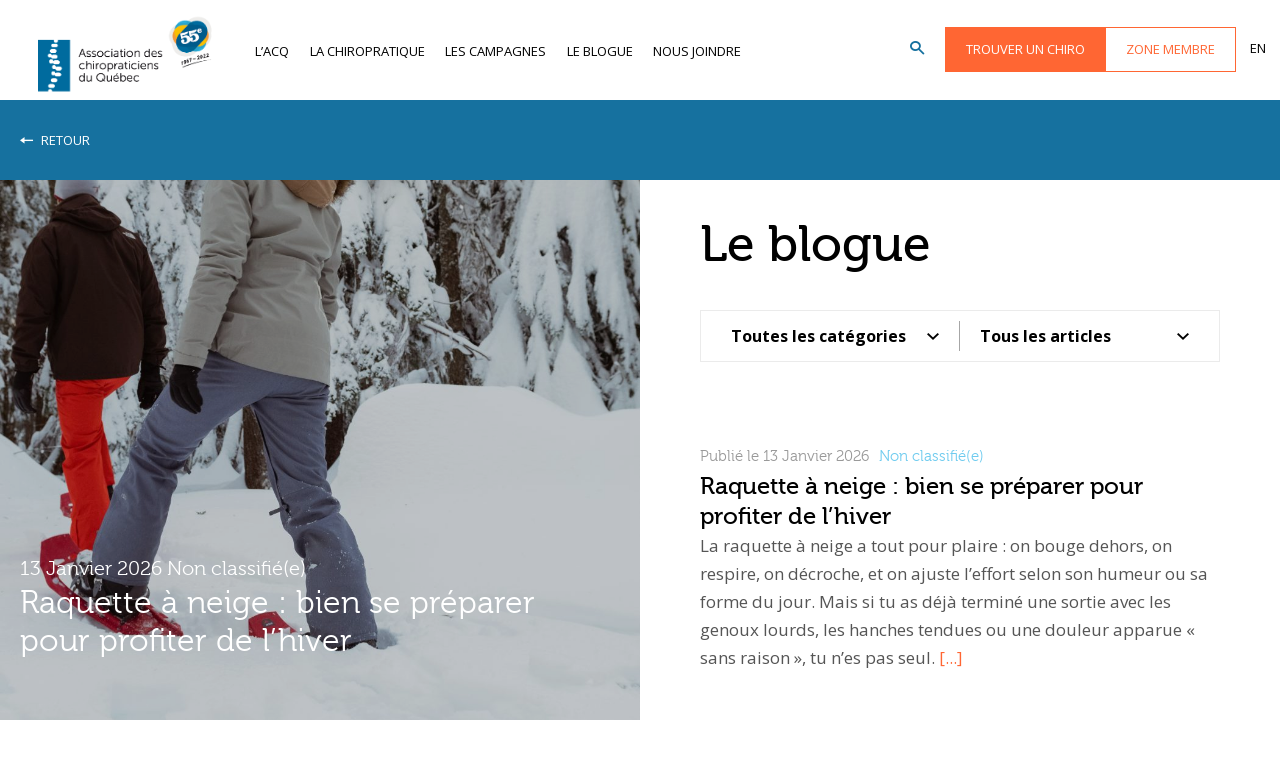

--- FILE ---
content_type: text/html; charset=UTF-8
request_url: http://blogue.chiropratique.com/tag/canot/
body_size: 11527
content:
<!doctype html>
<html class="no-js" lang="fr-FR">

    <head>
        
        <!-- Google Tag Manager -->
        <script>(function(w,d,s,l,i){w[l]=w[l]||[];w[l].push({'gtm.start':
        new Date().getTime(),event:'gtm.js'});var f=d.getElementsByTagName(s)[0],
        j=d.createElement(s),dl=l!='dataLayer'?'&l='+l:'';j.async=true;j.src=
        'https://www.googletagmanager.com/gtm.js?id='+i+dl;f.parentNode.insertBefore(j,f);
        })(window,document,'script','dataLayer','GTM-MMKN9ZS');</script>
        <!-- End Google Tag Manager -->
        
        <meta charset="utf-8">
        <meta http-equiv="X-UA-Compatible" content="IE=edge">
        <title>canot Archives - Association Chiropraticiens Québec</title>

        <meta name="viewport" content="width=device-width,initial-scale=1,shrink-to-fit=no">

        <link rel="shortcut icon" type="images/x-icon" href="http://blogue.chiropratique.com/wp-content/themes/chiropratique/assets/img/favicon.ico"/>

        <!-- Image de partage -->
        <link rel="image_src" href="http://blogue.chiropratique.com/wp-content/themes/chiropratique/assets/img/partage.jpg" />
        <meta property="og:image" content="http://blogue.chiropratique.com/wp-content/themes/chiropratique/assets/img/partage.jpg" />
        <meta property="og:image:type" content="image/jpeg" />
        <meta property="og:image:width" content="1500" />
        <meta property="og:image:height" content="788" />

        <!-- Icon Apple -->
        <link rel="apple-touch-icon" href="http://blogue.chiropratique.com/wp-content/themes/chiropratique/assets/img/apple-touch-icon.png">

        <meta name='robots' content='index, follow, max-image-preview:large, max-snippet:-1, max-video-preview:-1' />
	<style>img:is([sizes="auto" i], [sizes^="auto," i]) { contain-intrinsic-size: 3000px 1500px }</style>
	<link rel="alternate" hreflang="fr" href="http://blogue.chiropratique.com/tag/canot/" />
<link rel="alternate" hreflang="x-default" href="http://blogue.chiropratique.com/tag/canot/" />

	<!-- This site is optimized with the Yoast SEO plugin v25.4 - https://yoast.com/wordpress/plugins/seo/ -->
	<link rel="canonical" href="http://blogue.chiropratique.com/tag/canot/" />
	<meta property="og:locale" content="fr_FR" />
	<meta property="og:type" content="article" />
	<meta property="og:title" content="canot Archives - Association Chiropraticiens Québec" />
	<meta property="og:url" content="http://blogue.chiropratique.com/tag/canot/" />
	<meta property="og:site_name" content="Association Chiropraticiens Québec" />
	<meta name="twitter:card" content="summary_large_image" />
	<script type="application/ld+json" class="yoast-schema-graph">{"@context":"https://schema.org","@graph":[{"@type":"CollectionPage","@id":"http://blogue.chiropratique.com/tag/canot/","url":"http://blogue.chiropratique.com/tag/canot/","name":"canot Archives - Association Chiropraticiens Québec","isPartOf":{"@id":"https://blogue.chiropratique.com/#website"},"primaryImageOfPage":{"@id":"http://blogue.chiropratique.com/tag/canot/#primaryimage"},"image":{"@id":"http://blogue.chiropratique.com/tag/canot/#primaryimage"},"thumbnailUrl":"http://blogue.chiropratique.com/wp-content/uploads/2016/09/iStock_000013418341_Small.jpg","breadcrumb":{"@id":"http://blogue.chiropratique.com/tag/canot/#breadcrumb"},"inLanguage":"fr-FR"},{"@type":"ImageObject","inLanguage":"fr-FR","@id":"http://blogue.chiropratique.com/tag/canot/#primaryimage","url":"http://blogue.chiropratique.com/wp-content/uploads/2016/09/iStock_000013418341_Small.jpg","contentUrl":"http://blogue.chiropratique.com/wp-content/uploads/2016/09/iStock_000013418341_Small.jpg","width":849,"height":565},{"@type":"BreadcrumbList","@id":"http://blogue.chiropratique.com/tag/canot/#breadcrumb","itemListElement":[{"@type":"ListItem","position":1,"name":"Accueil","item":"https://blogue.chiropratique.com/"},{"@type":"ListItem","position":2,"name":"canot"}]},{"@type":"WebSite","@id":"https://blogue.chiropratique.com/#website","url":"https://blogue.chiropratique.com/","name":"Association Chiropraticiens Québec","description":"Un site utilisant WordPress","potentialAction":[{"@type":"SearchAction","target":{"@type":"EntryPoint","urlTemplate":"https://blogue.chiropratique.com/?s={search_term_string}"},"query-input":{"@type":"PropertyValueSpecification","valueRequired":true,"valueName":"search_term_string"}}],"inLanguage":"fr-FR"}]}</script>
	<!-- / Yoast SEO plugin. -->


<link rel='dns-prefetch' href='//api.byscuit.com' />
<link rel='dns-prefetch' href='//ajax.googleapis.com' />
<link rel='dns-prefetch' href='//fonts.googleapis.com' />
<link rel="alternate" type="application/rss+xml" title="Association Chiropraticiens Québec &raquo; Flux de l’étiquette canot" href="http://blogue.chiropratique.com/tag/canot/feed/" />
<script type="text/javascript">
/* <![CDATA[ */
window._wpemojiSettings = {"baseUrl":"https:\/\/s.w.org\/images\/core\/emoji\/16.0.1\/72x72\/","ext":".png","svgUrl":"https:\/\/s.w.org\/images\/core\/emoji\/16.0.1\/svg\/","svgExt":".svg","source":{"concatemoji":"http:\/\/blogue.chiropratique.com\/wp-includes\/js\/wp-emoji-release.min.js?ver=6.8.3"}};
/*! This file is auto-generated */
!function(s,n){var o,i,e;function c(e){try{var t={supportTests:e,timestamp:(new Date).valueOf()};sessionStorage.setItem(o,JSON.stringify(t))}catch(e){}}function p(e,t,n){e.clearRect(0,0,e.canvas.width,e.canvas.height),e.fillText(t,0,0);var t=new Uint32Array(e.getImageData(0,0,e.canvas.width,e.canvas.height).data),a=(e.clearRect(0,0,e.canvas.width,e.canvas.height),e.fillText(n,0,0),new Uint32Array(e.getImageData(0,0,e.canvas.width,e.canvas.height).data));return t.every(function(e,t){return e===a[t]})}function u(e,t){e.clearRect(0,0,e.canvas.width,e.canvas.height),e.fillText(t,0,0);for(var n=e.getImageData(16,16,1,1),a=0;a<n.data.length;a++)if(0!==n.data[a])return!1;return!0}function f(e,t,n,a){switch(t){case"flag":return n(e,"\ud83c\udff3\ufe0f\u200d\u26a7\ufe0f","\ud83c\udff3\ufe0f\u200b\u26a7\ufe0f")?!1:!n(e,"\ud83c\udde8\ud83c\uddf6","\ud83c\udde8\u200b\ud83c\uddf6")&&!n(e,"\ud83c\udff4\udb40\udc67\udb40\udc62\udb40\udc65\udb40\udc6e\udb40\udc67\udb40\udc7f","\ud83c\udff4\u200b\udb40\udc67\u200b\udb40\udc62\u200b\udb40\udc65\u200b\udb40\udc6e\u200b\udb40\udc67\u200b\udb40\udc7f");case"emoji":return!a(e,"\ud83e\udedf")}return!1}function g(e,t,n,a){var r="undefined"!=typeof WorkerGlobalScope&&self instanceof WorkerGlobalScope?new OffscreenCanvas(300,150):s.createElement("canvas"),o=r.getContext("2d",{willReadFrequently:!0}),i=(o.textBaseline="top",o.font="600 32px Arial",{});return e.forEach(function(e){i[e]=t(o,e,n,a)}),i}function t(e){var t=s.createElement("script");t.src=e,t.defer=!0,s.head.appendChild(t)}"undefined"!=typeof Promise&&(o="wpEmojiSettingsSupports",i=["flag","emoji"],n.supports={everything:!0,everythingExceptFlag:!0},e=new Promise(function(e){s.addEventListener("DOMContentLoaded",e,{once:!0})}),new Promise(function(t){var n=function(){try{var e=JSON.parse(sessionStorage.getItem(o));if("object"==typeof e&&"number"==typeof e.timestamp&&(new Date).valueOf()<e.timestamp+604800&&"object"==typeof e.supportTests)return e.supportTests}catch(e){}return null}();if(!n){if("undefined"!=typeof Worker&&"undefined"!=typeof OffscreenCanvas&&"undefined"!=typeof URL&&URL.createObjectURL&&"undefined"!=typeof Blob)try{var e="postMessage("+g.toString()+"("+[JSON.stringify(i),f.toString(),p.toString(),u.toString()].join(",")+"));",a=new Blob([e],{type:"text/javascript"}),r=new Worker(URL.createObjectURL(a),{name:"wpTestEmojiSupports"});return void(r.onmessage=function(e){c(n=e.data),r.terminate(),t(n)})}catch(e){}c(n=g(i,f,p,u))}t(n)}).then(function(e){for(var t in e)n.supports[t]=e[t],n.supports.everything=n.supports.everything&&n.supports[t],"flag"!==t&&(n.supports.everythingExceptFlag=n.supports.everythingExceptFlag&&n.supports[t]);n.supports.everythingExceptFlag=n.supports.everythingExceptFlag&&!n.supports.flag,n.DOMReady=!1,n.readyCallback=function(){n.DOMReady=!0}}).then(function(){return e}).then(function(){var e;n.supports.everything||(n.readyCallback(),(e=n.source||{}).concatemoji?t(e.concatemoji):e.wpemoji&&e.twemoji&&(t(e.twemoji),t(e.wpemoji)))}))}((window,document),window._wpemojiSettings);
/* ]]> */
</script>
<style id='wp-emoji-styles-inline-css' type='text/css'>

	img.wp-smiley, img.emoji {
		display: inline !important;
		border: none !important;
		box-shadow: none !important;
		height: 1em !important;
		width: 1em !important;
		margin: 0 0.07em !important;
		vertical-align: -0.1em !important;
		background: none !important;
		padding: 0 !important;
	}
</style>
<link rel='stylesheet' id='wp-block-library-css' href='http://blogue.chiropratique.com/wp-includes/css/dist/block-library/style.min.css?ver=6.8.3' type='text/css' media='all' />
<style id='classic-theme-styles-inline-css' type='text/css'>
/*! This file is auto-generated */
.wp-block-button__link{color:#fff;background-color:#32373c;border-radius:9999px;box-shadow:none;text-decoration:none;padding:calc(.667em + 2px) calc(1.333em + 2px);font-size:1.125em}.wp-block-file__button{background:#32373c;color:#fff;text-decoration:none}
</style>
<style id='global-styles-inline-css' type='text/css'>
:root{--wp--preset--aspect-ratio--square: 1;--wp--preset--aspect-ratio--4-3: 4/3;--wp--preset--aspect-ratio--3-4: 3/4;--wp--preset--aspect-ratio--3-2: 3/2;--wp--preset--aspect-ratio--2-3: 2/3;--wp--preset--aspect-ratio--16-9: 16/9;--wp--preset--aspect-ratio--9-16: 9/16;--wp--preset--color--black: #000000;--wp--preset--color--cyan-bluish-gray: #abb8c3;--wp--preset--color--white: #ffffff;--wp--preset--color--pale-pink: #f78da7;--wp--preset--color--vivid-red: #cf2e2e;--wp--preset--color--luminous-vivid-orange: #ff6900;--wp--preset--color--luminous-vivid-amber: #fcb900;--wp--preset--color--light-green-cyan: #7bdcb5;--wp--preset--color--vivid-green-cyan: #00d084;--wp--preset--color--pale-cyan-blue: #8ed1fc;--wp--preset--color--vivid-cyan-blue: #0693e3;--wp--preset--color--vivid-purple: #9b51e0;--wp--preset--gradient--vivid-cyan-blue-to-vivid-purple: linear-gradient(135deg,rgba(6,147,227,1) 0%,rgb(155,81,224) 100%);--wp--preset--gradient--light-green-cyan-to-vivid-green-cyan: linear-gradient(135deg,rgb(122,220,180) 0%,rgb(0,208,130) 100%);--wp--preset--gradient--luminous-vivid-amber-to-luminous-vivid-orange: linear-gradient(135deg,rgba(252,185,0,1) 0%,rgba(255,105,0,1) 100%);--wp--preset--gradient--luminous-vivid-orange-to-vivid-red: linear-gradient(135deg,rgba(255,105,0,1) 0%,rgb(207,46,46) 100%);--wp--preset--gradient--very-light-gray-to-cyan-bluish-gray: linear-gradient(135deg,rgb(238,238,238) 0%,rgb(169,184,195) 100%);--wp--preset--gradient--cool-to-warm-spectrum: linear-gradient(135deg,rgb(74,234,220) 0%,rgb(151,120,209) 20%,rgb(207,42,186) 40%,rgb(238,44,130) 60%,rgb(251,105,98) 80%,rgb(254,248,76) 100%);--wp--preset--gradient--blush-light-purple: linear-gradient(135deg,rgb(255,206,236) 0%,rgb(152,150,240) 100%);--wp--preset--gradient--blush-bordeaux: linear-gradient(135deg,rgb(254,205,165) 0%,rgb(254,45,45) 50%,rgb(107,0,62) 100%);--wp--preset--gradient--luminous-dusk: linear-gradient(135deg,rgb(255,203,112) 0%,rgb(199,81,192) 50%,rgb(65,88,208) 100%);--wp--preset--gradient--pale-ocean: linear-gradient(135deg,rgb(255,245,203) 0%,rgb(182,227,212) 50%,rgb(51,167,181) 100%);--wp--preset--gradient--electric-grass: linear-gradient(135deg,rgb(202,248,128) 0%,rgb(113,206,126) 100%);--wp--preset--gradient--midnight: linear-gradient(135deg,rgb(2,3,129) 0%,rgb(40,116,252) 100%);--wp--preset--font-size--small: 13px;--wp--preset--font-size--medium: 20px;--wp--preset--font-size--large: 36px;--wp--preset--font-size--x-large: 42px;--wp--preset--spacing--20: 0.44rem;--wp--preset--spacing--30: 0.67rem;--wp--preset--spacing--40: 1rem;--wp--preset--spacing--50: 1.5rem;--wp--preset--spacing--60: 2.25rem;--wp--preset--spacing--70: 3.38rem;--wp--preset--spacing--80: 5.06rem;--wp--preset--shadow--natural: 6px 6px 9px rgba(0, 0, 0, 0.2);--wp--preset--shadow--deep: 12px 12px 50px rgba(0, 0, 0, 0.4);--wp--preset--shadow--sharp: 6px 6px 0px rgba(0, 0, 0, 0.2);--wp--preset--shadow--outlined: 6px 6px 0px -3px rgba(255, 255, 255, 1), 6px 6px rgba(0, 0, 0, 1);--wp--preset--shadow--crisp: 6px 6px 0px rgba(0, 0, 0, 1);}:where(.is-layout-flex){gap: 0.5em;}:where(.is-layout-grid){gap: 0.5em;}body .is-layout-flex{display: flex;}.is-layout-flex{flex-wrap: wrap;align-items: center;}.is-layout-flex > :is(*, div){margin: 0;}body .is-layout-grid{display: grid;}.is-layout-grid > :is(*, div){margin: 0;}:where(.wp-block-columns.is-layout-flex){gap: 2em;}:where(.wp-block-columns.is-layout-grid){gap: 2em;}:where(.wp-block-post-template.is-layout-flex){gap: 1.25em;}:where(.wp-block-post-template.is-layout-grid){gap: 1.25em;}.has-black-color{color: var(--wp--preset--color--black) !important;}.has-cyan-bluish-gray-color{color: var(--wp--preset--color--cyan-bluish-gray) !important;}.has-white-color{color: var(--wp--preset--color--white) !important;}.has-pale-pink-color{color: var(--wp--preset--color--pale-pink) !important;}.has-vivid-red-color{color: var(--wp--preset--color--vivid-red) !important;}.has-luminous-vivid-orange-color{color: var(--wp--preset--color--luminous-vivid-orange) !important;}.has-luminous-vivid-amber-color{color: var(--wp--preset--color--luminous-vivid-amber) !important;}.has-light-green-cyan-color{color: var(--wp--preset--color--light-green-cyan) !important;}.has-vivid-green-cyan-color{color: var(--wp--preset--color--vivid-green-cyan) !important;}.has-pale-cyan-blue-color{color: var(--wp--preset--color--pale-cyan-blue) !important;}.has-vivid-cyan-blue-color{color: var(--wp--preset--color--vivid-cyan-blue) !important;}.has-vivid-purple-color{color: var(--wp--preset--color--vivid-purple) !important;}.has-black-background-color{background-color: var(--wp--preset--color--black) !important;}.has-cyan-bluish-gray-background-color{background-color: var(--wp--preset--color--cyan-bluish-gray) !important;}.has-white-background-color{background-color: var(--wp--preset--color--white) !important;}.has-pale-pink-background-color{background-color: var(--wp--preset--color--pale-pink) !important;}.has-vivid-red-background-color{background-color: var(--wp--preset--color--vivid-red) !important;}.has-luminous-vivid-orange-background-color{background-color: var(--wp--preset--color--luminous-vivid-orange) !important;}.has-luminous-vivid-amber-background-color{background-color: var(--wp--preset--color--luminous-vivid-amber) !important;}.has-light-green-cyan-background-color{background-color: var(--wp--preset--color--light-green-cyan) !important;}.has-vivid-green-cyan-background-color{background-color: var(--wp--preset--color--vivid-green-cyan) !important;}.has-pale-cyan-blue-background-color{background-color: var(--wp--preset--color--pale-cyan-blue) !important;}.has-vivid-cyan-blue-background-color{background-color: var(--wp--preset--color--vivid-cyan-blue) !important;}.has-vivid-purple-background-color{background-color: var(--wp--preset--color--vivid-purple) !important;}.has-black-border-color{border-color: var(--wp--preset--color--black) !important;}.has-cyan-bluish-gray-border-color{border-color: var(--wp--preset--color--cyan-bluish-gray) !important;}.has-white-border-color{border-color: var(--wp--preset--color--white) !important;}.has-pale-pink-border-color{border-color: var(--wp--preset--color--pale-pink) !important;}.has-vivid-red-border-color{border-color: var(--wp--preset--color--vivid-red) !important;}.has-luminous-vivid-orange-border-color{border-color: var(--wp--preset--color--luminous-vivid-orange) !important;}.has-luminous-vivid-amber-border-color{border-color: var(--wp--preset--color--luminous-vivid-amber) !important;}.has-light-green-cyan-border-color{border-color: var(--wp--preset--color--light-green-cyan) !important;}.has-vivid-green-cyan-border-color{border-color: var(--wp--preset--color--vivid-green-cyan) !important;}.has-pale-cyan-blue-border-color{border-color: var(--wp--preset--color--pale-cyan-blue) !important;}.has-vivid-cyan-blue-border-color{border-color: var(--wp--preset--color--vivid-cyan-blue) !important;}.has-vivid-purple-border-color{border-color: var(--wp--preset--color--vivid-purple) !important;}.has-vivid-cyan-blue-to-vivid-purple-gradient-background{background: var(--wp--preset--gradient--vivid-cyan-blue-to-vivid-purple) !important;}.has-light-green-cyan-to-vivid-green-cyan-gradient-background{background: var(--wp--preset--gradient--light-green-cyan-to-vivid-green-cyan) !important;}.has-luminous-vivid-amber-to-luminous-vivid-orange-gradient-background{background: var(--wp--preset--gradient--luminous-vivid-amber-to-luminous-vivid-orange) !important;}.has-luminous-vivid-orange-to-vivid-red-gradient-background{background: var(--wp--preset--gradient--luminous-vivid-orange-to-vivid-red) !important;}.has-very-light-gray-to-cyan-bluish-gray-gradient-background{background: var(--wp--preset--gradient--very-light-gray-to-cyan-bluish-gray) !important;}.has-cool-to-warm-spectrum-gradient-background{background: var(--wp--preset--gradient--cool-to-warm-spectrum) !important;}.has-blush-light-purple-gradient-background{background: var(--wp--preset--gradient--blush-light-purple) !important;}.has-blush-bordeaux-gradient-background{background: var(--wp--preset--gradient--blush-bordeaux) !important;}.has-luminous-dusk-gradient-background{background: var(--wp--preset--gradient--luminous-dusk) !important;}.has-pale-ocean-gradient-background{background: var(--wp--preset--gradient--pale-ocean) !important;}.has-electric-grass-gradient-background{background: var(--wp--preset--gradient--electric-grass) !important;}.has-midnight-gradient-background{background: var(--wp--preset--gradient--midnight) !important;}.has-small-font-size{font-size: var(--wp--preset--font-size--small) !important;}.has-medium-font-size{font-size: var(--wp--preset--font-size--medium) !important;}.has-large-font-size{font-size: var(--wp--preset--font-size--large) !important;}.has-x-large-font-size{font-size: var(--wp--preset--font-size--x-large) !important;}
:where(.wp-block-post-template.is-layout-flex){gap: 1.25em;}:where(.wp-block-post-template.is-layout-grid){gap: 1.25em;}
:where(.wp-block-columns.is-layout-flex){gap: 2em;}:where(.wp-block-columns.is-layout-grid){gap: 2em;}
:root :where(.wp-block-pullquote){font-size: 1.5em;line-height: 1.6;}
</style>
<link rel='stylesheet' id='byscuit-css' href='http://blogue.chiropratique.com/wp-content/plugins/vtx-byscuit/public/css/byscuit-public.css?ver=1.1.4' type='text/css' media='all' />
<link rel='stylesheet' id='wpml-legacy-dropdown-0-css' href='http://blogue.chiropratique.com/wp-content/plugins/sitepress-multilingual-cms/templates/language-switchers/legacy-dropdown/style.min.css?ver=1' type='text/css' media='all' />
<style id='wpml-legacy-dropdown-0-inline-css' type='text/css'>
.wpml-ls-statics-shortcode_actions{background-color:#eeeeee;}.wpml-ls-statics-shortcode_actions, .wpml-ls-statics-shortcode_actions .wpml-ls-sub-menu, .wpml-ls-statics-shortcode_actions a {border-color:#cdcdcd;}.wpml-ls-statics-shortcode_actions a, .wpml-ls-statics-shortcode_actions .wpml-ls-sub-menu a, .wpml-ls-statics-shortcode_actions .wpml-ls-sub-menu a:link, .wpml-ls-statics-shortcode_actions li:not(.wpml-ls-current-language) .wpml-ls-link, .wpml-ls-statics-shortcode_actions li:not(.wpml-ls-current-language) .wpml-ls-link:link {color:#444444;background-color:#ffffff;}.wpml-ls-statics-shortcode_actions .wpml-ls-sub-menu a:hover,.wpml-ls-statics-shortcode_actions .wpml-ls-sub-menu a:focus, .wpml-ls-statics-shortcode_actions .wpml-ls-sub-menu a:link:hover, .wpml-ls-statics-shortcode_actions .wpml-ls-sub-menu a:link:focus {color:#000000;background-color:#eeeeee;}.wpml-ls-statics-shortcode_actions .wpml-ls-current-language > a {color:#444444;background-color:#ffffff;}.wpml-ls-statics-shortcode_actions .wpml-ls-current-language:hover>a, .wpml-ls-statics-shortcode_actions .wpml-ls-current-language>a:focus {color:#000000;background-color:#eeeeee;}
</style>
<style id='akismet-widget-style-inline-css' type='text/css'>

			.a-stats {
				--akismet-color-mid-green: #357b49;
				--akismet-color-white: #fff;
				--akismet-color-light-grey: #f6f7f7;

				max-width: 350px;
				width: auto;
			}

			.a-stats * {
				all: unset;
				box-sizing: border-box;
			}

			.a-stats strong {
				font-weight: 600;
			}

			.a-stats a.a-stats__link,
			.a-stats a.a-stats__link:visited,
			.a-stats a.a-stats__link:active {
				background: var(--akismet-color-mid-green);
				border: none;
				box-shadow: none;
				border-radius: 8px;
				color: var(--akismet-color-white);
				cursor: pointer;
				display: block;
				font-family: -apple-system, BlinkMacSystemFont, 'Segoe UI', 'Roboto', 'Oxygen-Sans', 'Ubuntu', 'Cantarell', 'Helvetica Neue', sans-serif;
				font-weight: 500;
				padding: 12px;
				text-align: center;
				text-decoration: none;
				transition: all 0.2s ease;
			}

			/* Extra specificity to deal with TwentyTwentyOne focus style */
			.widget .a-stats a.a-stats__link:focus {
				background: var(--akismet-color-mid-green);
				color: var(--akismet-color-white);
				text-decoration: none;
			}

			.a-stats a.a-stats__link:hover {
				filter: brightness(110%);
				box-shadow: 0 4px 12px rgba(0, 0, 0, 0.06), 0 0 2px rgba(0, 0, 0, 0.16);
			}

			.a-stats .count {
				color: var(--akismet-color-white);
				display: block;
				font-size: 1.5em;
				line-height: 1.4;
				padding: 0 13px;
				white-space: nowrap;
			}
		
</style>
<link rel='stylesheet' id='google_font_opensans-css' href='//fonts.googleapis.com/css?family=Open+Sans:400,300,600,700,800' type='text/css' media='all' />
<link rel='stylesheet' id='roots_css-css' href='http://blogue.chiropratique.com/wp-content/themes/chiropratique/assets/css/stylesheet.min.css?' type='text/css' media='all' />
<link rel='stylesheet' id='fancybox_css-css' href='http://blogue.chiropratique.com/wp-content/themes/chiropratique/assets/js/fancybox/jquery.fancybox.css' type='text/css' media='all' />
<link rel='stylesheet' id='slidebars_css-css' href='http://blogue.chiropratique.com/wp-content/themes/chiropratique/assets/js/slidebars/slidebars.css' type='text/css' media='all' />
<link rel='stylesheet' id='prettify_css-css' href='http://blogue.chiropratique.com/wp-content/themes/chiropratique/assets/js/vendor/prettify/prettify.css' type='text/css' media='all' />
<script type="text/javascript" src="//ajax.googleapis.com/ajax/libs/jquery/1.11.1/jquery.min.js" id="jquery-js"></script>
<script>window.jQuery || document.write('<script src="http://blogue.chiropratique.com/wp-content/themes/chiropratique/assets/vendor/jquery/dist/jquery.min.js?1.11.1"><\/script>')</script>
<script type="text/javascript" src="http://blogue.chiropratique.com/wp-content/plugins/vtx-byscuit/public/js/byscuit-public.js?ver=1.1.4" id="byscuit-js"></script>
<script type="text/javascript" src="https://api.byscuit.com/data/client/FD380111-F1D6-4D90-A3CE-0654BE5205B2/script/script.js" id="byscuit-token-js"></script>
<script type="text/javascript" src="http://blogue.chiropratique.com/wp-content/plugins/sitepress-multilingual-cms/templates/language-switchers/legacy-dropdown/script.min.js?ver=1" id="wpml-legacy-dropdown-0-js"></script>
<script type="text/javascript" src="http://blogue.chiropratique.com/wp-content/themes/chiropratique/assets/js/vendor/modernizr.js" id="modernizr-js"></script>
<link rel="https://api.w.org/" href="http://blogue.chiropratique.com/wp-json/" /><link rel="alternate" title="JSON" type="application/json" href="http://blogue.chiropratique.com/wp-json/wp/v2/tags/27" /><link rel="EditURI" type="application/rsd+xml" title="RSD" href="http://blogue.chiropratique.com/xmlrpc.php?rsd" />
<meta name="generator" content="WordPress 6.8.3" />
<meta name="generator" content="WPML ver:4.7.6 stt:1,4;" />
  <script type="text/javascript">
    var ajaxurl = 'http://blogue.chiropratique.com/wp-admin/admin-ajax.php';
    var homeurl = 'http://blogue.chiropratique.com';
  </script>
  
        <link rel="alternate" type="application/rss+xml" title="Association Chiropraticiens Québec Feed" href="http://blogue.chiropratique.com/feed/">

</head>

    <body class="archive tag tag-canot tag-27 wp-theme-chiropratique">
        
        <!-- Google Tag Manager (noscript) -->
        <noscript><iframe src="https://www.googletagmanager.com/ns.html?id=GTM-MMKN9ZS"
        height="0" width="0" style="display:none;visibility:hidden"></iframe></noscript>
        <!-- End Google Tag Manager (noscript) -->

        <div id="vPage" class="fondFixe">

            <header id="entete" class="banner navbar navbar-default" role="banner" style="position:relative;">

    <div class="contained lesMenus">

                        <button id="iconeMenu"><span><span></span></span></button>

        <a id="logo" href="https://www.chiropratique.com/fr/accueil.html">
            <img src="http://blogue.chiropratique.com/wp-content/themes/chiropratique/assets/img/acq-logo-50.png" alt="Association Chiropraticiens Québec" />
                    </a>

        <nav id="menu" class="collapse navbar-collapse" role="navigation">
            <ul id="menu-menu-principal-fr" class="menu-principal"><li class="menu-lacq"><a href="https://www.chiropratique.com/fr/acq/">L&rsquo;ACQ</a></li>
<li class="menu-la-chiropratique"><a href="https://www.chiropratique.com/fr/chiropratique/">La chiropratique</a></li>
<li class="menu-les-campagnes"><a href="https://www.chiropratique.com/fr/campagnes/">Les campagnes</a></li>
<li class="menu-le-blogue"><a href="https://blogue.chiropratique.com/">Le blogue</a></li>
<li class="menu-nous-joindre"><a href="https://www.chiropratique.com/fr/nous-joindre.html">Nous joindre</a></li>
<li class="mobile menu-trouvez-un-chiro"><a href="https://www.chiropratique.com/fr/trouver-un-chiropraticien/">Trouvez un chiro</a></li>
<li class="mobile menu-zone-membre"><a href="https://intranet.chiropratique.com/boutique/login.php">Zone membre</a></li>
<li class="mobile sociaux menu-suivez-nous"><a href="#">Suivez-nous!</a></li>
<li class="mobile recherche menu-recherche"><a href="#">Recherche</a></li>
<li class="mobile menu-outils-medias"><a href="https://www.chiropratique.com/fr/outils-medias/">Outils médias</a></li>
<li class="mobile menu-conditions-dutilisation"><a href="https://www.chiropratique.com/fr/conditions-utilisation.html">Conditions d&rsquo;utilisation</a></li>
<li class="mobile menu-plan-du-site"><a href="https://www.chiropratique.com/fr/plan-du-site.html">Plan du site</a></li>
</ul>        </nav>

        <nav id="menuSec" role="navigation">
            <ul>
                <li class="recherche">
                    <form class="form" action="http://blogue.chiropratique.com" method="get" id="formRechercheMotCle" name="formRechercheMotCle">
                        <input type="text" name="s" id="recherche" tabindex="110" class="champRecherche" value="Rechercher" onFocus="this.value=''" onBlur="if(this.value=='') {this.value='Rechercher';}">
                            <button type="button" class="slide" title="Rechercher">
                            <span class="icon-loupe"></span>
                        </button>
                    </form>
                </li>

                <li class="trouvezChiro"><a class="button" href="https://www.chiropratique.com/fr/trouver-un-chiropraticien/">Trouver un chiro</a></li>
                <li class="zoneMembre"><a class="button" href="https://intranet.chiropratique.com/boutique/login.php">Zone membre</a></li>
                <li class="langue"><a class="en" href="http://blogue.chiropratique.com/en/">en</a></li>            </ul>
        </nav>

        <a id="trouvezChiroMobile" href="http://electro/AssociationChiropraticiensQuebec/_modifsEnCours/D17534-Refonte%20Chiropratique.com/fr/trouver-un-chiropraticien/" title="Trouver un chiro"><span class="icon-pinmarker"></span></a>

    </div>

    <!--- Barre sous le menu --->
    <div class="menu-single">
        <div class="contained">
            <a class="retour" href="http://blogue.chiropratique.com"><span class="icon-back"></span> Retour</a>
            <h1>À vos rames!</h1>
           
        </div>
    </div>

</header>
            <section class="main-content">
                <div class="wrap container" role="document">
                    <div class="content row">
                        <main class="main col-sm-8" role="main">
                            

<div id="accueil">

    <div class="contained">

        <div class="block-image">
            <div class="conteneur-image"></div>
            <div class="caption">
                <div class="inner">
                    <div class="info">
                        <div class="date"></div>
                        <div class="titre"></div>
                    </div>
                </div>
            </div>
        </div>

        <div class="liste-articles">


            <h1>Le blogue</h1>
                            <div class="formulaire-recherche-blogue">
                    <form method="get">

                        <div class="select-wrap"><select name="categorie" onchange="this.form.submit()"><option value="">Toutes les catégories</option><option value="2">Chiropratique</option><option value="308">Été</option><option value="14">Habitudes de vie</option><option value="163">Non classé</option><option value="1">Non classifié(e)</option><option value="6">Posture</option><option value="16">Prévention</option><option value="280">Sac à dos</option><option value="25">Sports</option></select></div>
                        <div class="select-wrap">
                            <select onchange="document.location.href=this.options[this.selectedIndex].value;">
                                                                <option value="http://blogue.chiropratique.com/">Tous les articles</option>
                                <option value='http://blogue.chiropratique.com/2026/01/'>Janvier 2026</option><option value='http://blogue.chiropratique.com/2025/08/'>Août 2025</option><option value='http://blogue.chiropratique.com/2025/07/'>Juillet 2025</option><option value='http://blogue.chiropratique.com/2025/05/'>Mai 2025</option><option value='http://blogue.chiropratique.com/2024/12/'>Décembre 2024</option><option value='http://blogue.chiropratique.com/2024/07/'>Juillet 2024</option><option value='http://blogue.chiropratique.com/2024/06/'>Juin 2024</option><option value='http://blogue.chiropratique.com/2023/08/'>Août 2023</option><option value='http://blogue.chiropratique.com/2023/06/'>Juin 2023</option><option value='http://blogue.chiropratique.com/2022/08/'>Août 2022</option><option value='http://blogue.chiropratique.com/2022/05/'>Mai 2022</option><option value='http://blogue.chiropratique.com/2021/11/'>Novembre 2021</option><option value='http://blogue.chiropratique.com/2021/10/'>Octobre 2021</option><option value='http://blogue.chiropratique.com/2021/09/'>Septembre 2021</option><option value='http://blogue.chiropratique.com/2021/07/'>Juillet 2021</option><option value='http://blogue.chiropratique.com/2021/06/'>Juin 2021</option><option value='http://blogue.chiropratique.com/2020/11/'>Novembre 2020</option><option value='http://blogue.chiropratique.com/2020/09/'>Septembre 2020</option><option value='http://blogue.chiropratique.com/2020/08/'>Août 2020</option><option value='http://blogue.chiropratique.com/2020/07/'>Juillet 2020</option><option value='http://blogue.chiropratique.com/2020/06/'>Juin 2020</option><option value='http://blogue.chiropratique.com/2020/05/'>Mai 2020</option><option value='http://blogue.chiropratique.com/2020/04/'>Avril 2020</option><option value='http://blogue.chiropratique.com/2020/03/'>Mars 2020</option><option value='http://blogue.chiropratique.com/2019/11/'>Novembre 2019</option><option value='http://blogue.chiropratique.com/2019/09/'>Septembre 2019</option><option value='http://blogue.chiropratique.com/2019/08/'>Août 2019</option><option value='http://blogue.chiropratique.com/2019/07/'>Juillet 2019</option><option value='http://blogue.chiropratique.com/2019/06/'>Juin 2019</option><option value='http://blogue.chiropratique.com/2019/05/'>Mai 2019</option><option value='http://blogue.chiropratique.com/2018/08/'>Août 2018</option><option value='http://blogue.chiropratique.com/2018/05/'>Mai 2018</option><option value='http://blogue.chiropratique.com/2017/12/'>Décembre 2017</option><option value='http://blogue.chiropratique.com/2017/10/'>Octobre 2017</option><option value='http://blogue.chiropratique.com/2017/08/'>Août 2017</option><option value='http://blogue.chiropratique.com/2017/07/'>Juillet 2017</option><option value='http://blogue.chiropratique.com/2017/06/'>Juin 2017</option><option value='http://blogue.chiropratique.com/2017/04/'>Avril 2017</option><option value='http://blogue.chiropratique.com/2017/03/'>Mars 2017</option><option value='http://blogue.chiropratique.com/2017/02/'>Février 2017</option><option value='http://blogue.chiropratique.com/2017/01/'>Janvier 2017</option><option value='http://blogue.chiropratique.com/2016/12/'>Décembre 2016</option><option value='http://blogue.chiropratique.com/2016/10/'>Octobre 2016</option><option value='http://blogue.chiropratique.com/2016/08/'>Août 2016</option><option value='http://blogue.chiropratique.com/2016/07/'>Juillet 2016</option><option value='http://blogue.chiropratique.com/2016/05/'>Mai 2016</option><option value='http://blogue.chiropratique.com/2016/03/'>Mars 2016</option><option value='http://blogue.chiropratique.com/2016/02/'>Février 2016</option><option value='http://blogue.chiropratique.com/2016/01/'>Janvier 2016</option><option value='http://blogue.chiropratique.com/2015/12/'>Décembre 2015</option><option value='http://blogue.chiropratique.com/2015/11/'>Novembre 2015</option><option value='http://blogue.chiropratique.com/2015/10/'>Octobre 2015</option><option value='http://blogue.chiropratique.com/2015/09/'>Septembre 2015</option><option value='http://blogue.chiropratique.com/2015/08/'>Août 2015</option><option value='http://blogue.chiropratique.com/2015/07/'>Juillet 2015</option><option value='http://blogue.chiropratique.com/2015/06/'>Juin 2015</option><option value='http://blogue.chiropratique.com/2015/04/'>Avril 2015</option><option value='http://blogue.chiropratique.com/2015/03/'>Mars 2015</option><option value='http://blogue.chiropratique.com/2015/02/'>Février 2015</option><option value='http://blogue.chiropratique.com/2015/01/'>Janvier 2015</option><option value='http://blogue.chiropratique.com/2014/12/'>Décembre 2014</option><option value='http://blogue.chiropratique.com/2014/11/'>Novembre 2014</option><option value='http://blogue.chiropratique.com/2014/10/'>Octobre 2014</option><option value='http://blogue.chiropratique.com/2014/09/'>Septembre 2014</option><option value='http://blogue.chiropratique.com/2014/08/'>Août 2014</option><option value='http://blogue.chiropratique.com/2014/07/'>Juillet 2014</option><option value='http://blogue.chiropratique.com/2014/06/'>Juin 2014</option><option value='http://blogue.chiropratique.com/2014/05/'>Mai 2014</option><option value='http://blogue.chiropratique.com/2014/04/'>Avril 2014</option>                            </select>
                        </div>

                    </form>
                </div>
            



            <div class="liste">

                <ol id="listeNouvelle"><li data-image='http://blogue.chiropratique.com/wp-content/uploads/2026/01/skier-couple-walking-snowy-mountain-1050x1400.jpg' data-date='13 Janvier 2026' data-cat='<a href="http://blogue.chiropratique.com/?categorie=1">Non classifié(e)</a>' data-titre='Raquette à neige : bien se préparer pour profiter de l’hiver'><article role='article' itemscope itemtype='http://schema.org/NewsArticle'><meta itemscope itemprop='mainEntityOfPage' itemType='https://schema.org/WebPage' itemid='https://google.com/article'/><figure itemprop='image' itemscope itemtype='https://schema.org/ImageObject'><a href='http://blogue.chiropratique.com/raquette-a-neige-bien-se-preparer-hiver/'><img itemprop='thumbnailUrl' src='http://blogue.chiropratique.com/wp-content/uploads/2026/01/skier-couple-walking-snowy-mountain-420x315.jpg' width='100%' /></a><meta itemprop='url' content='http://blogue.chiropratique.com/wp-content/uploads/2026/01/skier-couple-walking-snowy-mountain-420x315.jpg'><meta itemprop='width' content='420'><meta itemprop='height' content='315'></figure><div class='infos'><header><time datetime='2026-01-13' pubdate itemprop='datePublished'>Publié le 13 Janvier 2026</time><span class='motcles'><a href="http://blogue.chiropratique.com/?categorie=1">Non classifié(e)</a></span><div class='title' itemprop='headline'><a href='http://blogue.chiropratique.com/raquette-a-neige-bien-se-preparer-hiver/'>Raquette à neige : bien se préparer pour profiter de l’hiver</a></div></header><div class='intro' itemprop='text'>La raquette à neige a tout pour plaire : on bouge dehors, on respire, on décroche, et on ajuste l’effort selon son humeur ou sa forme du jour. Mais si tu as déjà terminé une sortie avec les genoux lourds, les hanches tendues ou une douleur apparue « sans raison », tu n’es pas seul. <a class="moretag" href="http://blogue.chiropratique.com/raquette-a-neige-bien-se-preparer-hiver/">[...]</a></div><span itemprop='author' itemscope itemtype='https://schema.org/Person'><meta itemprop='name' content='Association des chiropraticiens du Québec'/></span><meta itemprop='dateModified' content='2026-01-13'/>
                                        <div itemprop="publisher" itemscope itemtype="https://schema.org/Organization" style="display:none;">
                                            <div itemprop="logo" itemscope itemtype="https://schema.org/ImageObject">
                                                <img src="http://blogue.chiropratique.com/wp-content/themes/chiropratique/assets/img/data-logo-acq.jpg"/>
                                                <meta itemprop="url" content="http://blogue.chiropratique.com/wp-content/themes/chiropratique/assets/img/data-logo-acq.jpg">
                                                <meta itemprop="width" content="600">
                                                <meta itemprop="height" content="60">
                                            </div>
                                            <meta itemprop="name" content="Association des chiropraticiens du Québec">
                                        </div>
                                    </div></article></li><li data-image='http://blogue.chiropratique.com/wp-content/uploads/2025/07/woman-with-pink-backpack-walking-aisle-1050x1400.jpg' data-date='8 août 2025' data-cat='<a href="http://blogue.chiropratique.com/?categorie=2">Chiropratique</a>, <a href="http://blogue.chiropratique.com/?categorie=6">Posture</a>, <a href="http://blogue.chiropratique.com/?categorie=16">Prévention</a>, <a href="http://blogue.chiropratique.com/?categorie=280">Sac à dos</a>' data-titre='Aide-mémoire : bien choisir le sac à dos pour la rentrée'><article role='article' itemscope itemtype='http://schema.org/NewsArticle'><meta itemscope itemprop='mainEntityOfPage' itemType='https://schema.org/WebPage' itemid='https://google.com/article'/><figure itemprop='image' itemscope itemtype='https://schema.org/ImageObject'><a href='http://blogue.chiropratique.com/aide-memoire-bien-choisir-le-sac-a-dos-pour-la-rentree/'><img itemprop='thumbnailUrl' src='http://blogue.chiropratique.com/wp-content/uploads/2025/07/woman-with-pink-backpack-walking-aisle-420x315.jpg' width='100%' /></a><meta itemprop='url' content='http://blogue.chiropratique.com/wp-content/uploads/2025/07/woman-with-pink-backpack-walking-aisle-420x315.jpg'><meta itemprop='width' content='420'><meta itemprop='height' content='315'></figure><div class='infos'><header><time datetime='2025-08-08' pubdate itemprop='datePublished'>Publié le 8 août 2025</time><span class='motcles'><a href="http://blogue.chiropratique.com/?categorie=2">Chiropratique</a>, <a href="http://blogue.chiropratique.com/?categorie=6">Posture</a>, <a href="http://blogue.chiropratique.com/?categorie=16">Prévention</a>, <a href="http://blogue.chiropratique.com/?categorie=280">Sac à dos</a></span><div class='title' itemprop='headline'><a href='http://blogue.chiropratique.com/aide-memoire-bien-choisir-le-sac-a-dos-pour-la-rentree/'>Aide-mémoire : bien choisir le sac à dos pour la rentrée</a></div></header><div class='intro' itemprop='text'>La rentrée approche, et avec elle, l’achat du sac à dos pour votre enfant. Devant les étalages colorés et les multiples modèles offerts, le choix peut sembler difficile. Comment choisir le sac à dos qui respecte à la fois le confort et la santé neurovertébrale de votre enfant? Voici un aide-mémoire simple à conserver à <a class="moretag" href="http://blogue.chiropratique.com/aide-memoire-bien-choisir-le-sac-a-dos-pour-la-rentree/">[...]</a></div><span itemprop='author' itemscope itemtype='https://schema.org/Person'><meta itemprop='name' content='Association des chiropraticiens du Québec'/></span><meta itemprop='dateModified' content='2025-08-08'/>
                                        <div itemprop="publisher" itemscope itemtype="https://schema.org/Organization" style="display:none;">
                                            <div itemprop="logo" itemscope itemtype="https://schema.org/ImageObject">
                                                <img src="http://blogue.chiropratique.com/wp-content/themes/chiropratique/assets/img/data-logo-acq.jpg"/>
                                                <meta itemprop="url" content="http://blogue.chiropratique.com/wp-content/themes/chiropratique/assets/img/data-logo-acq.jpg">
                                                <meta itemprop="width" content="600">
                                                <meta itemprop="height" content="60">
                                            </div>
                                            <meta itemprop="name" content="Association des chiropraticiens du Québec">
                                        </div>
                                    </div></article></li><li data-image='http://blogue.chiropratique.com/wp-content/uploads/2025/07/couple-jogging-running-outdoors-park-near-water-young-bearded-man-woman-exercising-together-morning-1050x1400.jpg' data-date='14 juillet 2025' data-cat='<a href="http://blogue.chiropratique.com/?categorie=308">Été</a>, <a href="http://blogue.chiropratique.com/?categorie=16">Prévention</a>, <a href="http://blogue.chiropratique.com/?categorie=25">Sports</a>' data-titre='7 exercices d&rsquo;échauffement pour la course à pied'><article role='article' itemscope itemtype='http://schema.org/NewsArticle'><meta itemscope itemprop='mainEntityOfPage' itemType='https://schema.org/WebPage' itemid='https://google.com/article'/><figure itemprop='image' itemscope itemtype='https://schema.org/ImageObject'><a href='http://blogue.chiropratique.com/echauffement-course-a-pied/'><img itemprop='thumbnailUrl' src='http://blogue.chiropratique.com/wp-content/uploads/2025/07/couple-jogging-running-outdoors-park-near-water-young-bearded-man-woman-exercising-together-morning-420x315.jpg' width='100%' /></a><meta itemprop='url' content='http://blogue.chiropratique.com/wp-content/uploads/2025/07/couple-jogging-running-outdoors-park-near-water-young-bearded-man-woman-exercising-together-morning-420x315.jpg'><meta itemprop='width' content='420'><meta itemprop='height' content='315'></figure><div class='infos'><header><time datetime='2025-07-14' pubdate itemprop='datePublished'>Publié le 14 juillet 2025</time><span class='motcles'><a href="http://blogue.chiropratique.com/?categorie=308">Été</a>, <a href="http://blogue.chiropratique.com/?categorie=16">Prévention</a>, <a href="http://blogue.chiropratique.com/?categorie=25">Sports</a></span><div class='title' itemprop='headline'><a href='http://blogue.chiropratique.com/echauffement-course-a-pied/'>7 exercices d&rsquo;échauffement pour la course à pied</a></div></header><div class='intro' itemprop='text'>Courir, ça commence avant même le premier pas! Que vous visiez un simple 5 km ou que vous prépariez votre prochain marathon, un bon échauffement pour la course à pied est essentiel pour bouger efficacement tout en limitant les risques de blessures et d’inconfort. Trop souvent négligé, ce moment clé permet pourtant d’activer le système neuromusculosquelettique, <a class="moretag" href="http://blogue.chiropratique.com/echauffement-course-a-pied/">[...]</a></div><span itemprop='author' itemscope itemtype='https://schema.org/Person'><meta itemprop='name' content='Association des chiropraticiens du Québec'/></span><meta itemprop='dateModified' content='2025-07-14'/>
                                        <div itemprop="publisher" itemscope itemtype="https://schema.org/Organization" style="display:none;">
                                            <div itemprop="logo" itemscope itemtype="https://schema.org/ImageObject">
                                                <img src="http://blogue.chiropratique.com/wp-content/themes/chiropratique/assets/img/data-logo-acq.jpg"/>
                                                <meta itemprop="url" content="http://blogue.chiropratique.com/wp-content/themes/chiropratique/assets/img/data-logo-acq.jpg">
                                                <meta itemprop="width" content="600">
                                                <meta itemprop="height" content="60">
                                            </div>
                                            <meta itemprop="name" content="Association des chiropraticiens du Québec">
                                        </div>
                                    </div></article></li><li data-image='http://blogue.chiropratique.com/wp-content/uploads/2025/07/professional-cyclist-woman-1050x1400.jpg' data-date='14 juillet 2025' data-cat='<a href="http://blogue.chiropratique.com/?categorie=308">Été</a>, <a href="http://blogue.chiropratique.com/?categorie=16">Prévention</a>, <a href="http://blogue.chiropratique.com/?categorie=25">Sports</a>' data-titre='Vélo de route : les conseils chiros pour rouler sans douleur'><article role='article' itemscope itemtype='http://schema.org/NewsArticle'><meta itemscope itemprop='mainEntityOfPage' itemType='https://schema.org/WebPage' itemid='https://google.com/article'/><figure itemprop='image' itemscope itemtype='https://schema.org/ImageObject'><a href='http://blogue.chiropratique.com/conseils-chiro-velo-de-route/'><img itemprop='thumbnailUrl' src='http://blogue.chiropratique.com/wp-content/uploads/2025/07/professional-cyclist-woman-420x315.jpg' width='100%' /></a><meta itemprop='url' content='http://blogue.chiropratique.com/wp-content/uploads/2025/07/professional-cyclist-woman-420x315.jpg'><meta itemprop='width' content='420'><meta itemprop='height' content='315'></figure><div class='infos'><header><time datetime='2025-07-14' pubdate itemprop='datePublished'>Publié le 14 juillet 2025</time><span class='motcles'><a href="http://blogue.chiropratique.com/?categorie=308">Été</a>, <a href="http://blogue.chiropratique.com/?categorie=16">Prévention</a>, <a href="http://blogue.chiropratique.com/?categorie=25">Sports</a></span><div class='title' itemprop='headline'><a href='http://blogue.chiropratique.com/conseils-chiro-velo-de-route/'>Vélo de route : les conseils chiros pour rouler sans douleur</a></div></header><div class='intro' itemprop='text'>Imaginez-vous, le soleil au visage (avec de la crème solaire!) , filant sur l’asphalte au rythme de votre respiration… Le vélo de route a ce pouvoir unique de transformer chaque sortie en aventure. Avec les nombreuses applis qui permettent de découvrir de nouveaux circuits, explorer le Québec à vélo est plus accessible que jamais. Cependant, <a class="moretag" href="http://blogue.chiropratique.com/conseils-chiro-velo-de-route/">[...]</a></div><span itemprop='author' itemscope itemtype='https://schema.org/Person'><meta itemprop='name' content='Association des chiropraticiens du Québec'/></span><meta itemprop='dateModified' content='2025-07-14'/>
                                        <div itemprop="publisher" itemscope itemtype="https://schema.org/Organization" style="display:none;">
                                            <div itemprop="logo" itemscope itemtype="https://schema.org/ImageObject">
                                                <img src="http://blogue.chiropratique.com/wp-content/themes/chiropratique/assets/img/data-logo-acq.jpg"/>
                                                <meta itemprop="url" content="http://blogue.chiropratique.com/wp-content/themes/chiropratique/assets/img/data-logo-acq.jpg">
                                                <meta itemprop="width" content="600">
                                                <meta itemprop="height" content="60">
                                            </div>
                                            <meta itemprop="name" content="Association des chiropraticiens du Québec">
                                        </div>
                                    </div></article></li><li data-image='http://blogue.chiropratique.com/wp-content/uploads/2025/07/1-SUP-1050x1400.jpg' data-date='14 juillet 2025' data-cat='<a href="http://blogue.chiropratique.com/?categorie=2">Chiropratique</a>, <a href="http://blogue.chiropratique.com/?categorie=308">Été</a>, <a href="http://blogue.chiropratique.com/?categorie=14">Habitudes de vie</a>, <a href="http://blogue.chiropratique.com/?categorie=6">Posture</a>, <a href="http://blogue.chiropratique.com/?categorie=16">Prévention</a>, <a href="http://blogue.chiropratique.com/?categorie=25">Sports</a>' data-titre='Pagayer en santé : nos meilleurs #chirotrucs'><article role='article' itemscope itemtype='http://schema.org/NewsArticle'><meta itemscope itemprop='mainEntityOfPage' itemType='https://schema.org/WebPage' itemid='https://google.com/article'/><figure itemprop='image' itemscope itemtype='https://schema.org/ImageObject'><a href='http://blogue.chiropratique.com/prevention-des-blessures-en-sup/'><img itemprop='thumbnailUrl' src='http://blogue.chiropratique.com/wp-content/uploads/2025/07/1-SUP-420x315.jpg' width='100%' /></a><meta itemprop='url' content='http://blogue.chiropratique.com/wp-content/uploads/2025/07/1-SUP-420x315.jpg'><meta itemprop='width' content='420'><meta itemprop='height' content='315'></figure><div class='infos'><header><time datetime='2025-07-14' pubdate itemprop='datePublished'>Publié le 14 juillet 2025</time><span class='motcles'><a href="http://blogue.chiropratique.com/?categorie=2">Chiropratique</a>, <a href="http://blogue.chiropratique.com/?categorie=308">Été</a>, <a href="http://blogue.chiropratique.com/?categorie=14">Habitudes de vie</a>, <a href="http://blogue.chiropratique.com/?categorie=6">Posture</a>, <a href="http://blogue.chiropratique.com/?categorie=16">Prévention</a>, <a href="http://blogue.chiropratique.com/?categorie=25">Sports</a></span><div class='title' itemprop='headline'><a href='http://blogue.chiropratique.com/prevention-des-blessures-en-sup/'>Pagayer en santé : nos meilleurs #chirotrucs</a></div></header><div class='intro' itemprop='text'>La planche à pagaie, aussi appelée Stand-Up Paddle (SUP), est une activité idéale pour explorer les plans d’eau, pratiquer le yoga sur l’eau ou simplement se détendre en pleine nature. Comme toute activité physique, la planche à pagaie sollicite votre corps et nécessite une préparation adéquate ainsi qu’une posture optimale pour protéger votre système neuromusculosquelettique. <a class="moretag" href="http://blogue.chiropratique.com/prevention-des-blessures-en-sup/">[...]</a></div><span itemprop='author' itemscope itemtype='https://schema.org/Person'><meta itemprop='name' content='Association des chiropraticiens du Québec'/></span><meta itemprop='dateModified' content='2025-07-14'/>
                                        <div itemprop="publisher" itemscope itemtype="https://schema.org/Organization" style="display:none;">
                                            <div itemprop="logo" itemscope itemtype="https://schema.org/ImageObject">
                                                <img src="http://blogue.chiropratique.com/wp-content/themes/chiropratique/assets/img/data-logo-acq.jpg"/>
                                                <meta itemprop="url" content="http://blogue.chiropratique.com/wp-content/themes/chiropratique/assets/img/data-logo-acq.jpg">
                                                <meta itemprop="width" content="600">
                                                <meta itemprop="height" content="60">
                                            </div>
                                            <meta itemprop="name" content="Association des chiropraticiens du Québec">
                                        </div>
                                    </div></article></li></ol>

                <div class="pagination"><div class="pages"><span aria-current="page" class="page-numbers current">1</span><a class="page-numbers" href="http://blogue.chiropratique.com/tag/canot/page/2/">2</a><a class="page-numbers" href="http://blogue.chiropratique.com/tag/canot/page/3/">3</a><span class="page-numbers dots">…</span><a class="page-numbers" href="http://blogue.chiropratique.com/tag/canot/page/28/">28</a><a class="next page-numbers" href="http://blogue.chiropratique.com/tag/canot/page/2/"><i class="fa fa-chevron-right"></i></a></div></div>
            </div>

        </div>

    </div><!-- /.contained -->

</div><!-- /#accueil -->


    
                        </main><!-- /.main -->
                    </div><!-- /.content -->
                </div><!-- /.wrap -->
            </section>

            <div class="footerspacer"></div>
<footer id="piedPage" class="content-info" role="contentinfo">
	<div class="contained">

				<small class="copyrights">
			<a href='https://www.chiropratique.com/fr/conditions-utilisation.html'>&copy; 2026 Association Chiropraticiens Québec. Tous droits réservés.</a>			<a href="http://www.vortexsolution.com" target="_blank">Agence web</a> <a href="http://www.vortexsolution.com" target="_blank">Vortex Solution</a>.
		<small>

		<nav id="menuPied">
			<ul id="menu-footer-fr" class="menu-footer"><li class="menu-outils-medias"><a href="https://www.chiropratique.com/fr/outils-medias/">Outils médias</a></li>
<li class="menu-plan-du-site"><a href="https://www.chiropratique.com/fr/plan-du-site.html">Plan du site</a></li>
<li class="menu-conditions"><a href="https://www.chiropratique.com/fr/conditions-utilisation.html">Conditions</a></li>
<li class="menu-gerer-mes-cookies"><a href="#" data-cc="c-settings">Gérer mes Cookies</a></li>
</ul>		</nav>

	</div>
</footer>

            <script type="speculationrules">
{"prefetch":[{"source":"document","where":{"and":[{"href_matches":"\/*"},{"not":{"href_matches":["\/wp-*.php","\/wp-admin\/*","\/wp-content\/uploads\/*","\/wp-content\/*","\/wp-content\/plugins\/*","\/wp-content\/themes\/chiropratique\/*","\/*\\?(.+)"]}},{"not":{"selector_matches":"a[rel~=\"nofollow\"]"}},{"not":{"selector_matches":".no-prefetch, .no-prefetch a"}}]},"eagerness":"conservative"}]}
</script>
<script type="text/javascript" src="http://blogue.chiropratique.com/wp-content/themes/chiropratique/assets/js/scripts.js?" id="roots_js-js"></script>
<script type="text/javascript" src="http://blogue.chiropratique.com/wp-content/themes/chiropratique/assets/js/fancybox/jquery.fancybox.pack.js" id="fancybox-js"></script>
<script type="text/javascript" src="http://blogue.chiropratique.com/wp-content/themes/chiropratique/assets/js/fancybox/helpers/jquery.fancybox-media.js" id="fancybox_media-js"></script>
<script type="text/javascript" src="http://blogue.chiropratique.com/wp-content/themes/chiropratique/assets/js/slidebars/slidebars.js" id="slidebars_js-js"></script>
<script type="text/javascript" src="http://blogue.chiropratique.com/wp-content/themes/chiropratique/assets/js/vendor/jquery-match-height-master/jquery.matchHeight.js" id="matchHeight-js"></script>
<script type="text/javascript" src="http://blogue.chiropratique.com/wp-content/themes/chiropratique/assets/js/vendor/prettify/prettify.js" id="prettify_js-js"></script>
<script type="text/javascript" src="http://blogue.chiropratique.com/wp-content/themes/chiropratique/assets/js/vMenuMobile/jquery.vMenuMobile.modif.js" id="vmenu_js-js"></script>
<script type="text/javascript" src="http://blogue.chiropratique.com/wp-content/themes/chiropratique/assets/js/vMenuMobile/jquery.touchSwipe.min.js" id="touchswipe_js-js"></script>
<script type="text/javascript" src="http://blogue.chiropratique.com/wp-content/themes/chiropratique/assets/js/vMenuMobile/prism.js" id="prism_js-js"></script>

        </div>

      

    <script defer src="https://static.cloudflareinsights.com/beacon.min.js/vcd15cbe7772f49c399c6a5babf22c1241717689176015" integrity="sha512-ZpsOmlRQV6y907TI0dKBHq9Md29nnaEIPlkf84rnaERnq6zvWvPUqr2ft8M1aS28oN72PdrCzSjY4U6VaAw1EQ==" data-cf-beacon='{"version":"2024.11.0","token":"c7ef5ff9359a45aaa8e7b63e16f6c277","r":1,"server_timing":{"name":{"cfCacheStatus":true,"cfEdge":true,"cfExtPri":true,"cfL4":true,"cfOrigin":true,"cfSpeedBrain":true},"location_startswith":null}}' crossorigin="anonymous"></script>
</body>

</html>


--- FILE ---
content_type: text/css
request_url: http://blogue.chiropratique.com/wp-content/themes/chiropratique/assets/css/stylesheet.min.css?
body_size: 18160
content:
*{-webkit-box-sizing:border-box;-moz-box-sizing:border-box;box-sizing:border-box}/*! normalize.css v1.1.0 | MIT License | git.io/normalize */abbr,address,article,aside,audio,b,blockquote,body,canvas,caption,cite,code,dd,del,details,dfn,div,dl,dt,em,fieldset,figcaption,figure,footer,form,h1,h2,h3,h4,h5,h6,header,picture,html,i,iframe,img,ins,kbd,label,legend,li,main,mark,menu,nav,object,ol,p,pre,q,samp,section,small,span,strong,sub,summary,sup,table,tbody,td,tfoot,th,thead,time,tr,ul,var,video{margin:0;padding:0;border:0;outline:0;font-size:100%;vertical-align:baseline;background:0 0}a{margin:0;padding:0;font-size:100%;vertical-align:baseline;background:0 0}article,aside,details,figcaption,figure,footer,header,picture,main,nav,section,summary,iframe{display:block}address,caption,cite,code,dfn,th,var{font-style:normal;font-weight:400}caption,th{text-align:left}a:active,embed,object{outline:0}audio,canvas,video{vertical-align:middle;display:inline-block;*display:inline;*zoom:1}audio:not([controls]){display:none;height:0}[hidden]{display:none}html{font-size:100%;-webkit-text-size-adjust:100%;-ms-text-size-adjust:100%}button,html,input,select,textarea{font-family:sans-serif}body{margin:0}a:focus,button:focus{outline:thin dotted}abbr[title]{border:0}b,strong{font-weight:700}dfn{font-style:italic}hr{-moz-box-sizing:content-box;box-sizing:content-box;display:block;height:0;padding:0;border:0}mark{background:#ff0;color:#000}p,pre{margin:0 0 1em}code,kbd,pre,samp{font-family:monospace,serif;_font-family:'courier new',monospace;font-size:1em}pre{white-space:pre;white-space:pre-wrap;word-wrap:break-word}q{quotes:none}q:after,q:before{content:'';content:none}small{font-size:100%}sub,sup{font-size:75%;line-height:0;position:relative;vertical-align:baseline}sup{top:-.5em}sub{bottom:-.25em}nav ol,nav ul{list-style:none;list-style-image:none;margin:0}img{border:0;-ms-interpolation-mode:bicubic}svg:not(:root){overflow:hidden}figure,form{margin:0}fieldset{border:0;margin:0;padding:0}legend{border:0;padding:0;white-space:normal;*margin-left:-7px}button,input,select,textarea{font-size:100%;margin:0;vertical-align:baseline;*vertical-align:middle}button,input{line-height:normal}button,select{text-transform:none}button,html input[type=button],input[type=reset],input[type=submit]{-webkit-appearance:button;cursor:pointer;*overflow:visible}button{padding:0;border:0 none;-moz-box-sizing:content-box;-webkit-box-sizing:content-box;box-sizing:content-box}button[disabled],html input[disabled]{cursor:default}input[type=checkbox],input[type=radio]{box-sizing:border-box;padding:0;*height:13px;*width:13px}input[type=search]{-webkit-appearance:textfield;-moz-box-sizing:content-box;-webkit-box-sizing:content-box;box-sizing:content-box}input[type=search]::-webkit-search-cancel-button,input[type=search]::-webkit-search-decoration{-webkit-appearance:none}button::-moz-focus-inner,input::-moz-focus-inner{border:0;padding:0}textarea{overflow:auto;vertical-align:top}table{border-collapse:collapse;border-spacing:0}@font-face{font-family:'icomoon';src:url("../fonts/icomoon.eot?aaj9f4");src:url("../fonts/icomoon.eot?aaj9f4#iefix") format("embedded-opentype"),url("../fonts/icomoon.ttf?aaj9f4") format("truetype"),url("../fonts/icomoon.woff?aaj9f4") format("woff"),url("../fonts/icomoon.svg?aaj9f4#icomoon") format("svg");font-weight:normal;font-style:normal}@font-face{font-family:'Museo300';src:url("../fonts/museo300-regular-webfont.eot");src:url("../fonts/museo300-regular-webfont.eot?#iefix") format("embedded-opentype"),url("../fonts/museo300-regular-webfont.woff2") format("woff2"),url("../fonts/museo300-regular-webfont.woff") format("woff"),url("../fonts/museo300-regular-webfont.ttf") format("truetype"),url("../fonts/museo300-regular-webfont.svg#museo300") format("svg");font-weight:300;font-style:normal}@font-face{font-family:'Museo500';src:url("../fonts/museo500-regular-webfont.eot");src:url("../fonts/museo500-regular-webfont.eot?#iefix") format("embedded-opentype"),url("../fonts/museo500-regular-webfont.woff2") format("woff2"),url("../fonts/museo500-regular-webfont.woff") format("woff"),url("../fonts/museo500-regular-webfont.ttf") format("truetype"),url("../fonts/museo500-regular-webfont.svg#museo500") format("svg");font-weight:500;font-style:normal}@font-face{font-family:'Museo700';src:url("../fonts/museo700-regular-webfont.eot");src:url("../fonts/museo700-regular-webfont.eot?#iefix") format("embedded-opentype"),url("../fonts/museo700-regular-webfont.woff2") format("woff2"),url("../fonts/museo700-regular-webfont.woff") format("woff"),url("../fonts/museo700-regular-webfont.ttf") format("truetype"),url("../fonts/museo700-regular-webfont.svg#museo700") format("svg");font-weight:700;font-style:normal}[class^="icon-"],[class*=" icon-"]{font-family:'icomoon' !important;speak:none;font-style:normal;font-weight:normal;font-variant:normal;text-transform:none;line-height:1;-webkit-font-smoothing:antialiased;-moz-osx-font-smoothing:grayscale}.icon-administration:before{content:"\e900"}.icon-back:before{content:"\e901"}.icon-check:before{content:"\e902"}.icon-close:before{content:"\e903"}.icon-comment:before{content:"\e904"}.icon-email:before{content:"\e905"}.icon-facebook:before{content:"\e906"}.icon-loupe:before{content:"\e907"}.icon-maintenir:before{content:"\e908"}.icon-membre:before{content:"\e909"}.icon-neuro:before{content:"\e90a"}.icon-organismes:before{content:"\e90b"}.icon-partenaire:before{content:"\e90c"}.icon-photoprofil:before{content:"\e90d"}.icon-pinmarker:before{content:"\e90e"}.icon-play:before{content:"\e90f"}.icon-plus:before{content:"\e910"}.icon-prevenir:before{content:"\e911"}.icon-sacados:before{content:"\e912"}.icon-santemania:before{content:"\e913"}.icon-share:before{content:"\e914"}.icon-telephone:before{content:"\e915"}.icon-tournee:before{content:"\e916"}.icon-traiter:before{content:"\e917"}.icon-twitter:before{content:"\e918"}.icon-youtube:before{content:"\e919"}#wpadminbar{position:fixed}html{box-sizing:border-box;margin-top:0px !important}*,*:before,*:after{box-sizing:inherit;outline:none}*::-moz-selection{background:#6ecbef;color:#fff}*::selection{background:#6ecbef;color:#fff}body{font-family:"Museo300";color:#555;font-size:14px}a,button{text-decoration:none;outline:none}a:active,button:active{outline:none}a:focus,button:focus{outline:none}a:hover,button:hover{outline:none}.btn{font-family:"Museo300";font-size:13px;font-weight:700;color:#fff;text-transform:uppercase;margin:0px;line-height:13px;padding:16px 36px;display:inline-block;border-top-left-radius:0px;border-top-right-radius:0px;border-top-right-radius:0px;border-bottom-right-radius:0px;border-bottom-left-radius:0px;border-bottom-right-radius:0px;border-top-left-radius:0px;border-bottom-left-radius:0px;background:#6ecbef}.btn:hover{background:#85d3f2}.btn.s02{background:#f63}.btn.s02:hover{background:#ff794d}.btn.s03{background:#e54c55}.btn.s03:hover{background:#e8626a}.btn.s04{background:#F3C24E}.btn.s04:hover{background:#f5ca66}.btn.s05{background:#67AD56}.btn.s05:hover{background:#76b567}.cols{*zoom:1;max-width:1320px;margin-left:auto;margin-right:auto}.cols:before,.cols:after{content:" ";display:table}.cols:after{clear:both}.col01{float:left;display:block;margin-right:2.12766%;width:6.38298%}.col01:last-child{margin-right:0}.col02{float:left;display:block;margin-right:2.12766%;width:14.89362%}.col02:last-child{margin-right:0}.col03{float:left;display:block;margin-right:2.12766%;width:23.40426%}.col03:last-child{margin-right:0}.col04{float:left;display:block;margin-right:2.12766%;width:31.91489%}.col04:last-child{margin-right:0}.col05{float:left;display:block;margin-right:2.12766%;width:40.42553%}.col05:last-child{margin-right:0}.col06{float:left;display:block;margin-right:2.12766%;width:48.93617%}.col06:last-child{margin-right:0}.col07{float:left;display:block;margin-right:2.12766%;width:57.44681%}.col07:last-child{margin-right:0}.col08{float:left;display:block;margin-right:2.12766%;width:65.95745%}.col08:last-child{margin-right:0}.col09{float:left;display:block;margin-right:2.12766%;width:74.46809%}.col09:last-child{margin-right:0}.col10{float:left;display:block;margin-right:2.12766%;width:82.97872%}.col10:last-child{margin-right:0}.col11{float:left;display:block;margin-right:2.12766%;width:91.48936%}.col11:last-child{margin-right:0}.col12{float:left;display:block;margin-right:2.12766%;width:100%}.col12:last-child{margin-right:0}.colomega{margin-right:0}.fullscreen{padding:0px 20px}.contained{*zoom:1;max-width:1320px;margin-left:auto;margin-right:auto}.contained:before,.contained:after{content:" ";display:table}.contained:after{clear:both}.clear{clear:both}img{display:block}.table{display:table;width:100%;border-collapse:collapse}@media screen and (max-width: 850px){.table{display:block}}.table .table-row{display:table-row}@media screen and (max-width: 850px){.table .table-row:first-child{border-top:1px solid #ebebeb}}.table .cell{display:table-cell;width:20%;padding:20px;vertical-align:middle;background:#f6f6f6;border:1px solid #ebebeb}@media screen and (max-width: 850px){.table .cell{display:block;width:100%;border-top:none}}.table .cell:nth-child(even){background:#eee}.ui{padding:40px 0px}.ui section{border:1px solid #ebebeb;padding:20px;margin:0px;border-top-left-radius:5px;border-top-right-radius:5px}.ui .prettyprint{padding:20px;background:#ebebeb;overflow-x:auto;margin:0px 0px 20px 0px;border-bottom-left-radius:5px;border-bottom-right-radius:5px}.alert-box{display:inline-block}.alert-box *.inner{display:inline-block;position:relative;overflow:hidden}.alert-box img{display:block;width:100%}.alert-box span{position:absolute;display:block;background:#F3C24E;-moz-transition:all,0.2s;-o-transition:all,0.2s;-webkit-transition:all,0.2s;transition:all,0.2s}.alert-box span.t{width:100%;height:5px;left:-100%;top:0px}.alert-box span.r{width:5px;height:100%;right:0px;top:-100%}.alert-box span.b{width:100%;height:5px;right:-100%;bottom:0px}.alert-box span.l{width:5px;height:100%;left:0px;bottom:-100%}.alert-box:hover span{position:absolute;display:block;background:#F3C24E;-moz-transition:all,0.2s;-o-transition:all,0.2s;-webkit-transition:all,0.2s;transition:all,0.2s}.alert-box:hover span.t{width:100%;height:5px;left:0px;top:0px}.alert-box:hover span.r{width:5px;height:100%;right:0px;top:0px;transition-delay:.2s}.alert-box:hover span.b{width:100%;height:5px;right:0px;bottom:0px;transition-delay:.4s}.alert-box:hover span.l{width:5px;height:100%;left:0px;bottom:0px;transition-delay:.6s}h1{font-family:"Museo500";font-size:50px;font-weight:400;color:#000;text-transform:none;margin:0px 0px 20px 0px;line-height:50px}h2{font-family:"Museo500";font-size:34px;font-weight:400;color:#000;text-transform:none;margin:0px 0px 20px 0px;line-height:34px}h3{font-family:"Museo500";font-size:30px;font-weight:400;color:#000;text-transform:none;margin:0px 0px 20px 0px;line-height:30px}h4{font-family:"Museo500";font-size:26px;font-weight:400;color:#000;text-transform:none;margin:0px 0px 20px 0px;line-height:26px}h5{font-family:"Museo500";font-size:22px;font-weight:400;color:#000;text-transform:none;margin:0px 0px 20px 0px;line-height:22px}h6{font-family:"Museo500";font-size:18px;font-weight:400;color:#000;text-transform:none;margin:0px 0px 20px 0px;line-height:18px}.back{transform:rotateY(180deg);background:#f63}.wysiwyg img{width:auto;height:auto;max-width:100%}.wysiwyg.with-media{float:left;display:block;margin-right:2.12766%;width:65.95745%}.wysiwyg.with-media:last-child{margin-right:0}@media screen and (max-width: 767px){.wysiwyg.with-media{float:left;display:block;margin-right:2.12766%;width:100%}.wysiwyg.with-media:last-child{margin-right:0}}.wysiwyg.wysiwyg-right{margin-right:0}.wysiwyg.no-media{float:left;display:block;margin-right:2.12766%;width:100%}.wysiwyg.no-media:last-child{margin-right:0}.wysiwyg a,.wysiwyg button{color:#6ecbef;text-decoration:none;outline:none}.wysiwyg a:active,.wysiwyg button:active{outline:none}.wysiwyg a:focus,.wysiwyg button:focus{outline:none}.wysiwyg a:hover,.wysiwyg button:hover{color:#6ecbef;outline:none}.wysiwyg h1{font-family:"Museo500";font-size:38px;font-weight:400;color:#000;text-transform:none;margin:0px 0px 20px 0px;line-height:38px}.wysiwyg h2{font-family:"Museo500";font-size:40px;font-weight:400;color:#000;text-transform:none;margin:0px 0px 20px 0px;line-height:44px}.wysiwyg h3{font-family:"Museo500";font-size:32px;font-weight:400;color:#000;text-transform:none;margin:0px 0px 20px 0px;line-height:36px}.wysiwyg h4{font-family:"Museo500";font-size:24px;font-weight:400;color:#000;text-transform:none;margin:0px 0px 20px 0px;line-height:28px}.wysiwyg h5{font-family:"Museo500";font-size:22px;font-weight:400;color:#000;text-transform:none;margin:0px 0px 20px 0px;line-height:28px}.wysiwyg h6{font-family:"Museo500";font-size:18px;font-weight:400;color:#000;text-transform:none;margin:0px 0px 20px 0px;line-height:28px}.wysiwyg *.intro{font-family:"Open Sans",sans-serif;font-size:18px;font-weight:600;color:#000;text-transform:none;margin:0px 0px 20px 0px;line-height:30px}@media screen and (max-width: 767px){.wysiwyg *.intro{display:block;text-align:center !important}}.wysiwyg p{font-family:"Open Sans",sans-serif;font-size:17px;font-weight:400;color:#555;text-transform:none;margin:0px 0px 20px 0px;line-height:28px}.wysiwyg div{font-family:"Open Sans",sans-serif;font-size:17px;font-weight:400;color:#555;text-transform:none;margin:0px 0px 20px 0px;line-height:28px}.wysiwyg ul{margin:0px 0px 20px 0px;list-style:none}.wysiwyg ul li{font-family:"Open Sans",sans-serif;font-size:17px;font-weight:400;color:#555;text-transform:none;margin:0px 0px 0px 0px;line-height:28px;position:relative;padding-left:20px}.wysiwyg ul li:before{font-size:14px;color:#16719f;content:'\f058';font-family:'FontAwesome';position:absolute;left:0px;top:0px}.wysiwyg ol li{font-family:"Open Sans",sans-serif;font-size:17px;font-weight:400;color:#555;text-transform:none;margin:0px 0px 0px 0px;line-height:28px}.wysiwyg ul li a,.wysiwyg ol li a{color:#6ecbef}.wysiwyg ul li a:hover,.wysiwyg ol li a:hover{text-decoration:underline}.wysiwyg ol{margin:0px 0px 20px 16px}.wysiwyg blockquote{position:relative;border-left:5px solid #6ecbef;background:#f1f1f1;padding:20px;margin-bottom:20px}.wysiwyg blockquote:before{position:absolute;left:5px;top:5px;font-size:16px;opacity:0.5;font-family:'FontAwesome';content:""}.wysiwyg blockquote:after{position:absolute;right:5px;bottom:5px;font-size:16px;opacity:0.5;font-family:'FontAwesome';content:""}.wysiwyg a.ancres{display:inline-block;margin:0px 17px 20px 0px;font-family:"Open Sans",sans-serif;font-size:15px;line-height:1;color:#000;background:#eef2f7;padding:12px 30px 13px 30px;border-top-left-radius:30px;border-top-right-radius:30px;border-top-right-radius:30px;border-bottom-right-radius:30px;border-bottom-left-radius:30px;border-bottom-right-radius:30px;border-top-left-radius:30px;border-bottom-left-radius:30px}.wysiwyg a.ancres:hover{color:#fff;background:#11a5df}@media screen and (max-width: 767px){.wysiwyg a.ancres{margin:0px 5px 10px 0px;padding:12px 15px 13px 15px}}.wysiwyg .btn{font-family:"Museo300";font-size:13px;font-weight:700;color:#fff;text-transform:uppercase;margin:0px;line-height:13px;padding:16px 36px;display:inline-block;border-top-left-radius:0px;border-top-right-radius:0px;border-top-right-radius:0px;border-bottom-right-radius:0px;border-bottom-left-radius:0px;border-bottom-right-radius:0px;border-top-left-radius:0px;border-bottom-left-radius:0px;background:#6ecbef}.wysiwyg .btn:hover{color:#fff;background:#85d3f2}.wysiwyg .btn.s02{background:#f63}.wysiwyg .btn.s02:hover{background:#ff794d}.wysiwyg .btn.s03{background:#e54c55}.wysiwyg .btn.s03:hover{background:#e8626a}.wysiwyg .btn.s04{background:#F3C24E}.wysiwyg .btn.s04:hover{background:#f5ca66}.wysiwyg .btn.s05{background:#67AD56}.wysiwyg .btn.s05:hover{background:#76b567}.wysiwyg .cols{*zoom:1;max-width:1320px;margin-left:auto;margin-right:auto;margin:0px}.wysiwyg .cols:before,.wysiwyg .cols:after{content:" ";display:table}.wysiwyg .cols:after{clear:both}.wysiwyg .col01{float:left;display:block;margin-right:2.12766%;width:6.38298%}.wysiwyg .col01:last-child{margin-right:0}.wysiwyg .col02{float:left;display:block;margin-right:2.12766%;width:14.89362%}.wysiwyg .col02:last-child{margin-right:0}.wysiwyg .col03{float:left;display:block;margin-right:2.12766%;width:23.40426%}.wysiwyg .col03:last-child{margin-right:0}.wysiwyg .col04{float:left;display:block;margin-right:2.12766%;width:31.91489%}.wysiwyg .col04:last-child{margin-right:0}.wysiwyg .col05{float:left;display:block;margin-right:2.12766%;width:40.42553%}.wysiwyg .col05:last-child{margin-right:0}.wysiwyg .col06{float:left;display:block;margin-right:2.12766%;width:48.93617%}.wysiwyg .col06:last-child{margin-right:0}.wysiwyg .col07{float:left;display:block;margin-right:2.12766%;width:57.44681%}.wysiwyg .col07:last-child{margin-right:0}.wysiwyg .col08{float:left;display:block;margin-right:2.12766%;width:65.95745%}.wysiwyg .col08:last-child{margin-right:0}.wysiwyg .col09{float:left;display:block;margin-right:2.12766%;width:74.46809%}.wysiwyg .col09:last-child{margin-right:0}.wysiwyg .col10{float:left;display:block;margin-right:2.12766%;width:82.97872%}.wysiwyg .col10:last-child{margin-right:0}.wysiwyg .col11{float:left;display:block;margin-right:2.12766%;width:91.48936%}.wysiwyg .col11:last-child{margin-right:0}.wysiwyg .col12{float:left;display:block;margin-right:2.12766%;width:100%}.wysiwyg .col12:last-child{margin-right:0}.wysiwyg .colomega{margin-right:0}.wysiwyg .alignleft{display:block;float:left;margin:0 20px 20px 0}@media screen and (max-width: 767px){.wysiwyg .alignleft{display:block;float:none;margin:0 auto 20px auto;max-width:100%}}.wysiwyg .aligncenter{display:block;margin:0 auto 20px auto;clear:both}@media screen and (max-width: 767px){.wysiwyg .aligncenter{display:block;float:none;margin:0 auto 20px auto;max-width:100%}}.wysiwyg .alignright{display:block;float:right;margin:0 0 20px 20px}@media screen and (max-width: 767px){.wysiwyg .alignright{display:block;float:none;margin:0 auto 20px auto;max-width:100%}}.wysiwyg table{width:100%;margin-bottom:20px;border-collapse:collapse}.wysiwyg table tr th{font-family:"Museo300";font-size:14px;font-weight:400;color:#555;text-transform:none;margin:0;line-height:24px;background:#6ecbef;padding:10px;border:1px solid #6ecbef}.wysiwyg table tr td{font-family:"Museo300";font-size:14px;font-weight:400;color:#555;text-transform:none;margin:0;line-height:24px;padding:10px;border:1px solid #ebebeb}@media screen and (max-width: 767px){.wysiwyg table,.wysiwyg thead,.wysiwyg tbody,.wysiwyg th,.wysiwyg td,.wysiwyg tr{display:block}.wysiwyg thead tr{position:absolute;top:-9999px;left:-9999px}.wysiwyg table{border-collapse:collapse}.wysiwyg table tr{padding:0}.wysiwyg table td{padding:0}.wysiwyg table{width:100%;margin-bottom:20px;border-collapse:collapse;empty-cells:hide}.wysiwyg table tr{margin-bottom:10px}.wysiwyg table tr td{border:1px solid #ebebeb;border-top:none;position:relative;padding-left:50%;white-space:normal;text-align:left;padding:10px;border-collapse:collapse}.wysiwyg table tr td:first-child{border-top:1px solid #ebebeb}}form h3{font-size:24px}form .standardInput,form input[type="text"],form input[type="tel"],form input[type="email"]{margin-bottom:20px;font-size:17px;color:#000;font-family:"Open Sans",sans-serif;display:block;width:100%;background:#fff;border:1px solid #ebebeb;padding:20px;height:50px;border-top-left-radius:0px;border-top-right-radius:0px;border-top-right-radius:0px;border-bottom-right-radius:0px;border-bottom-left-radius:0px;border-bottom-right-radius:0px;border-top-left-radius:0px;border-bottom-left-radius:0px;appearance:button;-moz-appearance:button;-webkit-appearance:button}form .standardInput:focus,form input[type="text"]:focus,form input[type="tel"]:focus,form input[type="email"]:focus{border:1px solid #16719f;background:#f3f6f9}form label{display:block;width:100%;color:#555}form input[type="text"]::-webkit-input-placeholder{color:#000;font-style:normal}form input[type="text"]:-moz-placeholder{color:#000;font-style:normal}form input[type="text"]::-moz-placeholder{color:#000;font-style:normal}form input[type="text"]:-ms-input-placeholder{color:#000;font-style:normal}form input[type="text"]::-ms-input-placeholder{color:#000;font-style:normal}form input[type="text"]:placeholder-shown{color:#000;font-style:normal}form input[type="tel"]::-webkit-input-placeholder{color:#000;font-style:normal}form input[type="tel"]:-moz-placeholder{color:#000;font-style:normal}form input[type="tel"]::-moz-placeholder{color:#000;font-style:normal}form input[type="tel"]:-ms-input-placeholder{color:#000;font-style:normal}form input[type="tel"]::-ms-input-placeholder{color:#000;font-style:normal}form input[type="tel"]:placeholder-shown{color:#000;font-style:normal}form input[type="email"]::-webkit-input-placeholder{color:#000;font-style:normal}form input[type="email"]:-moz-placeholder{color:#000;font-style:normal}form input[type="email"]::-moz-placeholder{color:#000;font-style:normal}form input[type="email"]:-ms-input-placeholder{color:#000;font-style:normal}form input[type="email"]::-ms-input-placeholder{color:#000;font-style:normal}form input[type="email"]:placeholder-shown{color:#000;font-style:normal}form textarea{margin-bottom:20px;font-size:17px;color:#000;font-family:"Open Sans",sans-serif;display:block;width:100%;background:#fff;border:1px solid #ebebeb;padding:20px;border-top-left-radius:0px;border-top-right-radius:0px;border-top-right-radius:0px;border-bottom-right-radius:0px;border-bottom-left-radius:0px;border-bottom-right-radius:0px;border-top-left-radius:0px;border-bottom-left-radius:0px;resize:vertical}form textarea::-webkit-input-placeholder{color:#000;font-style:normal}form textarea:-moz-placeholder{color:#000;font-style:normal}form textarea::-moz-placeholder{color:#000;font-style:normal}form textarea:-ms-input-placeholder{color:#000;font-style:normal}form textarea::-ms-input-placeholder{color:#000;font-style:normal}form textarea:placeholder-shown{color:#000;font-style:normal}form textarea:focus{border:1px solid #16719f;background:#f3f6f9}form *.note{font-size:12px}form *.note abbr{color:#e54c55}form input[type="submit"],form button{padding:17px 20px;display:inline-block;font-size:14px;text-transform:uppercase;color:#fff;background:#ff6633;border:none;border-top-left-radius:0px;border-top-right-radius:0px;border-top-right-radius:0px;border-bottom-right-radius:0px;border-bottom-left-radius:0px;border-bottom-right-radius:0px;border-top-left-radius:0px;border-bottom-left-radius:0px;appearance:button;-moz-appearance:button;-webkit-appearance:button}form input[type="submit"]:hover,form button:hover{background:#ff9333}form .btn-gauche{text-align:left}form .btn-centre{text-align:center}form .btn-droite{text-align:right}.message{font-size:15px;line-height:1;font-family:"Open Sans",sans-serif;display:block;margin:0px 0px 10px 0px;padding:27px 30px;border-left:10px solid #000;color:#fff;background:#333;text-align:center;border-top-left-radius:0px;border-top-right-radius:0px;border-top-right-radius:0px;border-bottom-right-radius:0px;border-bottom-left-radius:0px;border-bottom-right-radius:0px;border-top-left-radius:0px;border-bottom-left-radius:0px}.message.info{background:#e7f6fc;border-color:#16719f;color:#146d9d}.message.succes{background:#aafba2;border-color:#3fdb42;color:#20bb23}.message.erreur{background:#fdb6a6;border-color:#e10008;color:#e10008}.message.avertissement{background:#ffe681;border-color:#ffc600;color:#ff9000}.wysiwyg ul.gform_fields{margin:0px}.gform_wrapper{*zoom:1;max-width:1320px;margin-left:auto;margin-right:auto;max-width:100% !important;margin:0px 0px 0px 0px !important;padding:0px 0px 0px 0px}.gform_wrapper:before,.gform_wrapper:after{content:" ";display:table}.gform_wrapper:after{clear:both}.gform_wrapper *{margin:0px;padding:0px}.gform_wrapper li.gfield{float:left;display:block;margin-right:2.12766%;width:100%;margin-right:0;margin-bottom:15px !important;margin-top:0px !important}.gform_wrapper li.gfield:last-child{margin-right:0}.gform_wrapper li.gfield.col06{float:left;display:block;margin-right:2.12766%;width:48.93617%}.gform_wrapper li.gfield.col06:last-child{margin-right:0}.gform_wrapper li.gfield.col04{float:left;display:block;margin-right:2.12766%;width:31.91489%}.gform_wrapper li.gfield.col04:last-child{margin-right:0}.gform_wrapper li.gfield.col03{float:left;display:block;margin-right:2.12766%;width:23.40426%}.gform_wrapper li.gfield.col03:last-child{margin-right:0}.gform_wrapper li.gfield.col02{float:left;display:block;margin-right:2.12766%;width:14.89362%}.gform_wrapper li.gfield.col02:last-child{margin-right:0}.gform_wrapper li.gfield.col06,.gform_wrapper li.gfield.col04,.gform_wrapper li.gfield.col03,.gform_wrapper li.gfield.col02{clear:none !important}@media screen and (max-width: 850px){.gform_wrapper li.gfield.col06,.gform_wrapper li.gfield.col04,.gform_wrapper li.gfield.col03,.gform_wrapper li.gfield.col02{float:left;display:block;margin-right:2.12766%;width:100%;margin-right:0}.gform_wrapper li.gfield.col06:last-child,.gform_wrapper li.gfield.col04:last-child,.gform_wrapper li.gfield.col03:last-child,.gform_wrapper li.gfield.col02:last-child{margin-right:0}}.gform_wrapper li.gfield.col06.bl,.gform_wrapper li.gfield.col04.bl,.gform_wrapper li.gfield.col03.bl,.gform_wrapper li.gfield.col02.bl{margin-right:0}.gform_wrapper .gform_heading{width:100% !important;padding:0px !important;margin:0px !important}.gform_wrapper .gform_heading h3.gform_title{font-family:"Museo300";font-size:26px;font-weight:400;color:#555;text-transform:none;margin:0px 0px 20px 0px;line-height:32px}.gform_wrapper .gform_heading .gform_description{display:block;font-family:"Museo300";font-size:16px;font-weight:400;color:#555;text-transform:none;margin:0px 0px 20px 0px;line-height:24px}.gform_wrapper .validation_error{width:100% !important;font-family:"Museo300";text-align:center;border:1px solid #790000 !important;background:#FFDFE0}.gform_wrapper .gfield_required{color:#6ecbef !important}.gform_wrapper .gfield_label{font-family:"Museo300";font-size:14px;font-weight:700;color:#555;text-transform:none;margin:0px 0px 6px 0px !important;line-height:24px;padding:0px !important}.gform_wrapper .gfield_error{background:none !important;border:none !important}.gform_wrapper .ginput_container{margin:0px !important;max-width:100% !important}.gform_wrapper .ginput_container .fields,.gform_wrapper .ginput_container input[type="text"],.gform_wrapper .ginput_container select,.gform_wrapper .ginput_container textarea{width:100% !important;color:#555;background:#fff;border:1px solid #ebebeb}.gform_wrapper .ginput_container input[type="text"]{padding:5px 10px !important;height:40px;appearance:none;-moz-appearance:none;-webkit-appearance:none}.gform_wrapper .ginput_container input[type="text"]::-webkit-input-placeholder{color:#808285;font-style:normal}.gform_wrapper .ginput_container input[type="text"]:-moz-placeholder{color:#808285;font-style:normal}.gform_wrapper .ginput_container input[type="text"]::-moz-placeholder{color:#808285;font-style:normal}.gform_wrapper .ginput_container input[type="text"]:-ms-input-placeholder{color:#808285;font-style:normal}.gform_wrapper .ginput_container input[type="text"]::-ms-input-placeholder{color:#808285;font-style:normal}.gform_wrapper .ginput_container input[type="text"]:placeholder-shown{color:#808285;font-style:normal}.gform_wrapper .ginput_container select{background:#fff url(../img/select.png) no-repeat calc(100% - 15px) center;padding:5px 40px 5px 10px !important;height:40px;appearance:none;-moz-appearance:none;-webkit-appearance:none}.gform_wrapper .ginput_container select::-webkit-input-placeholder{color:#808285;font-style:normal}.gform_wrapper .ginput_container select:-moz-placeholder{color:#808285;font-style:normal}.gform_wrapper .ginput_container select::-moz-placeholder{color:#808285;font-style:normal}.gform_wrapper .ginput_container select:-ms-input-placeholder{color:#808285;font-style:normal}.gform_wrapper .ginput_container select::-ms-input-placeholder{color:#808285;font-style:normal}.gform_wrapper .ginput_container select:placeholder-shown{color:#808285;font-style:normal}.gform_wrapper .ginput_container textarea{padding:10px !important;appearance:none;-moz-appearance:none;-webkit-appearance:none}.gform_wrapper .ginput_container textarea::-webkit-input-placeholder{color:#808285;font-style:normal}.gform_wrapper .ginput_container textarea:-moz-placeholder{color:#808285;font-style:normal}.gform_wrapper .ginput_container textarea::-moz-placeholder{color:#808285;font-style:normal}.gform_wrapper .ginput_container textarea:-ms-input-placeholder{color:#808285;font-style:normal}.gform_wrapper .ginput_container textarea::-ms-input-placeholder{color:#808285;font-style:normal}.gform_wrapper .ginput_container textarea:placeholder-shown{color:#808285;font-style:normal}.gform_wrapper .notifier{display:block;width:100% !important;font-family:"Museo300";font-size:13px;font-weight:400;color:#808285;text-transform:none;margin:0px 0px 0px 0px;line-height:24px;font-style:italic}.gform_wrapper .notifier span{color:#6ecbef}.gform_wrapper .gform_button{font-family:"Museo300";font-size:13px;font-weight:700;color:#fff;text-transform:uppercase;margin:0px;line-height:13px;padding:14px 20px;display:inline-block;border-top-left-radius:0px;border-top-right-radius:0px;border-top-right-radius:0px;border-bottom-right-radius:0px;border-bottom-left-radius:0px;border-bottom-right-radius:0px;border-top-left-radius:0px;border-bottom-left-radius:0px;background:#6ecbef}.gform_wrapper .gform_button:hover{background:#85d3f2}.gform_wrapper .gform_button:active{background:#57c3ec}.gform_wrapper .gform_footer{margin:20px 0px 0px 0px !important;padding:0px !important}aside .gform_wrapper{margin-top:0px !important;padding-top:0px !important;border-top:none !important}#entete{height:auto;width:100%;position:fixed;z-index:995;background:#fff}#entete .contained{position:relative}#entete .lesMenus{position:relative;height:100px;width:100%;background:#fff}@media only screen and (max-width: 679px){#entete .lesMenus{height:60px}}#entete #menu{position:absolute;left:255px;top:45px;width:38%;margin:0;text-transform:uppercase}@media only screen and (max-width: 1061px){#entete #menu{width:calc( 100% - 596px)}}#entete #menu .mobile{display:none}#entete #menu ul{display:block;width:100%;font-size:0;text-align:justify}#entete #menu ul li{display:inline-block;padding:0;margin:0;float:none}#entete #menu ul li a{margin:0;padding:0;color:#000;display:block;font:normal 13px/1em 'Open Sans', sans-serif}#entete #menu ul li a:hover,#entete #menu ul li a:active,#entete #menu ul li a:focus{color:#6ecbef}#entete #menu ul li a.actif{background:none;color:#000}#entete #menu ul li a.actif:hover,#entete #menu ul li a.actif:active,#entete #menu ul li a.actif:focus{color:#6ecbef}#entete #menu ul:after{content:" ";display:inline-block;width:100%}@media only screen and (max-width: 1023px){#entete #menu{display:none}}#entete #menuSec{display:block;float:right;margin-top:27px}#entete #menuSec li{display:inline-block;float:left;font:normal 13px/1em 'Open Sans', sans-serif;height:44px}#entete #menuSec li.recherche{position:relative;width:56px}#entete #menuSec li.recherche form{position:absolute;right:0px;top:0px;height:44px;width:56px;padding:0 56px 0 0;-moz-transition:all 0.5s ease-in-out 0s;-o-transition:all 0.5s ease-in-out 0s;-webkit-transition:all 0.5s ease-in-out 0s;transition:all 0.5s ease-in-out 0s}#entete #menuSec li.recherche form.deploye{width:300px}#entete #menuSec li.recherche form input[type=text]{display:block;width:100%;height:44px;margin:0px}#entete #menuSec li.recherche form button{padding:0px;margin:0px;position:absolute;top:0;right:0;display:block;width:56px;height:44px;background:#fff;color:#16719f}#entete #menuSec li.recherche form button:hover{color:#6ecbef}#entete #menuSec li.trouvezChiro a,#entete #menuSec li.zoneMembre a{display:block;font-size:13px;font-family:"Open Sans",sans-serif;text-transform:uppercase;padding:15px 20px;border:1px solid #ff6633;-moz-transition:all 0.15s linear;-o-transition:all 0.15s linear;-webkit-transition:all 0.15s linear;transition:all 0.15s linear}#entete #menuSec li.trouvezChiro a:hover,#entete #menuSec li.zoneMembre a:hover{background:#ff9333;border:1px solid #ff9333;color:#fff;-moz-transition:all 0.15s linear;-o-transition:all 0.15s linear;-webkit-transition:all 0.15s linear;transition:all 0.15s linear}#entete #menuSec li.trouvezChiro a{background:#ff6633;color:#fff}#entete #menuSec li.zoneMembre a{background-color:#fff;color:#ff6633;border-left:none;-moz-transition:all 0.15s linear;-o-transition:all 0.15s linear;-webkit-transition:all 0.15s linear;transition:all 0.15s linear}#entete #menuSec li.zoneMembre a:hover{border-left:none}#entete #menuSec li.langue a{display:block;height:44px;width:44px;text-transform:uppercase;color:#000;text-align:center;padding:15px 0 0 0}#entete #menuSec li.langue a:hover{color:#16719f}@media only screen and (max-width: 679px){#entete #menuSec{display:none}}#entete #trouvezChiroMobile{display:none;font-size:32px;position:absolute;top:14px;right:20px;color:#ff6633}#entete #trouvezChiroMobile:hover{color:#ff9333}@media only screen and (max-width: 679px){#entete #trouvezChiroMobile{display:block}}.admin-bar header.navbar{padding-top:32px}@media screen and (max-width: 782px){.admin-bar header.navbar{padding-top:46px}}#entete{height:auto;width:100%;position:fixed;z-index:997}#entete .lesMenus{position:relative;height:100px;width:100%;background:#fff}@media only screen and (max-width: 679px){#entete .lesMenus{height:60px}}#entete .lesMenus #logo{position:absolute;top:15px;left:20px;display:block;width:204px}#entete .lesMenus #logo picture,#entete .lesMenus #logo img{display:block;width:100%}@media only screen and (max-width: 1023px){#entete .lesMenus #logo{left:64px}}@media only screen and (max-width: 679px){#entete .lesMenus #logo{left:54px;width:95px;top:10px}}#entete.fixed{position:fixed}#entete.fixed h1{opacity:1}.home .menu-single{display:none}.search .menu-single{display:none}.menu-single{left:0px;top:0px;width:100%;display:block;background:#16719f;color:#fff;text-align:center}.menu-single h1{color:#fff;font-size:28px;padding:5px 110px;text-overflow:ellipsis;white-space:nowrap;overflow:hidden;opacity:0;height:60px;margin:0;-webkit-transition:opacity 0.5s ease 0s;transition:opacity 0.5s ease 0s}.menu-single .partager,.menu-single .retour{position:absolute;z-index:6;top:50%;-webkit-transform:translateY(-50%);-ms-transform:translateY(-50%);transform:translateY(-50%);display:block;font-family:"Open Sans",sans-serif;font-size:13px;text-transform:uppercase;color:#fff}.menu-single .partager:hover,.menu-single .retour:hover{color:#6ecbef}.menu-single .retour{left:20px}.menu-single .retour span{margin-right:5px;vertical-align:-1px}.menu-single .partager{right:20px}.menu-single .partager span{font-size:18px;margin-right:5px;vertical-align:-3px}.menu-single .conteneur{min-height:60px}.espace-menu{height:160px}@media only screen and (max-width: 679px){.espace-menu{height:120px}}.accueil .espace-menu{height:100px}@media only screen and (max-width: 679px){.accueil .espace-menu{height:60px}}@font-face{font-family:'guifx';src:url("../fonte/vMenuMobile/guifx_v2_transports-webfont.eot");src:url("../fonte/vMenuMobile/guifx_v2_transports-webfont.eot?#iefix") format("embedded-opentype"),url("../fonte/vMenuMobile/guifx_v2_transports-webfont.woff2") format("woff2"),url("../fonte/vMenuMobile/guifx_v2_transports-webfont.woff") format("woff"),url("../fonte/vMenuMobile/guifx_v2_transports-webfont.ttf") format("truetype"),url("../fonte/vMenuMobile/guifx_v2_transports-webfont.svg#guifx_v2_transportsregular") format("svg");font-weight:normal;font-style:normal}.no-fixed body{background:#3B3B3B}.vAnimationMargin #vPage{-webkit-transition:-webkit-transform 0.5s ease;transition:transform 0.5s ease;right:0}.vAnimationMargin #menuMobile{-webkit-transition:-webkit-transform 0.5s ease;transition:transform 0.5s ease;right:0}#vPage{position:relative;height:100%;width:100%;left:0;margin-left:0}.no-fixed #vPage{height:auto;background:#fff}.vMenuFiltre #vPage:before{content:"";position:absolute;top:0;right:0;bottom:0;left:0;z-index:998;margin-right:100%;background:url([data-uri]);background:rgba(0,0,0,0.5);-webkit-transition:opacity 0.5s ease, margin-right 0s ease 0.5s;transition:opacity 0.5s ease, margin-right 0s ease 0.5s;opacity:0}.vMenuFiltre.vMenu-open #vPage:before{margin-right:0;opacity:1;-webkit-transition:opacity 0.5s ease;transition:opacity 0.5s ease}.vMenuFiltre.vMenu-droit #vPage:before{margin-right:0;margin-left:100%}.vMenuFiltre.vMenu-droit.vMenu-open #vPage:before{margin-left:0}#menuMobile li.avecSousMenu>a:before,#menuMobile li a.vRetour:before{font:400 20px/100% "guifx";color:#fff;display:inline-block}#menuMobile li.avecSousMenu>a:before{content:">"}#menuMobile li.avecSousMenu.actif>a:before{content:","}#menuMobile li a.vRetour:before,.i-vFlecheRetour:before{content:"<";position:relative;top:1px;margin-right:5px}#menuMobile{position:fixed;left:0;top:0;bottom:0;width:350px;margin-left:-350px;overflow-x:hidden;overflow-y:auto;-webkit-overflow-scrolling:touch;-webkit-transform:translateZ(0);background:#3B3B3B}@media only screen and (max-width: 359px){#menuMobile{width:95%;margin-left:-95%}}.en #menuMobile{width:350px;margin-left:-350px}@media only screen and (max-width: 459px){.en #menuMobile{width:95%;margin-left:-95%}}.vMenu-droit #menuMobile{margin-left:auto;margin-right:-350px;left:auto;right:0}@media only screen and (max-width: 359px){.vMenu-droit #menuMobile{margin-right:-95%}}.vMenu-droit[lang='en'] #menuMobile{margin-right:-350px}@media only screen and (max-width: 459px){.vMenu-droit[lang='en'] #menuMobile{margin-right:-95%}}#menuMobile li{position:relative}#menuMobile li a{display:block;padding:14px;position:relative;font-size:1em;line-height:1.25em;text-decoration:none;outline:none;-webkit-tap-highlight-color:transparent;-webkit-tap-highlight-color:transparent;background:#3e3e3e;color:#fff;border-bottom:1px solid #2E2E2E;border-top:1px solid #484848}#menuMobile li a:active{background:#000;outline:none}#menuMobile li a.actif{background:#000;outline:none}#menuMobile li.avecSousMenu>a{padding-right:45px}#menuMobile li.avecSousMenu>a:before{position:absolute;top:50%;margin-top:-0.5em;right:17px}#menuMobile ul ul{display:none}#menuMobile ul ul a{padding-left:40px;background:#2d2d2d}#menuMobile ul ul ul a{padding-left:60px;background:#1e1e1e;border-top-color:#313131;border-bottom-color:#141414}.no-fixed #menuMobile{overflow-x:initial;overflow-y:initial;position:absolute}.csstransforms3d #menuMobile{margin-left:0;left:-350px}@media only screen and (max-width: 359px){.csstransforms3d #menuMobile{left:-95%}}.csstransforms3d[lang='en'] #menuMobile{left:-350px}@media only screen and (max-width: 459px){.csstransforms3d[lang='en'] #menuMobile{left:-95%}}.csstransforms3d.vMenu-droit #menuMobile{margin-left:auto;margin-right:0;left:auto;right:-350px}@media only screen and (max-width: 359px){.csstransforms3d.vMenu-droit #menuMobile{right:-95%}}.csstransforms3d.vMenu-droit[lang='en'] #menuMobile{right:-350px}@media only screen and (max-width: 459px){.csstransforms3d.vMenu-droit[lang='en'] #menuMobile{right:-95%}}.vMenu-v-2 #menuMobile li.avecSousMenu a:before{display:none}.vMenu-v-2 #menuMobile li .vWrapType2 a.vAfficherSousMenu span:before{display:block;content:"+";font-family:"Courier";font-weight:700;font-size:30px;position:absolute;top:50%;margin-top:-8px;left:50%;margin-left:-9.5px}.vMenu-v-2 #menuMobile li.actif>.vWrapType2>a.vAfficherSousMenu span:before{content:"-"}.vMenu-v-2 #menuMobile li.avecSousMenu>.vWrapType2{position:relative}.vMenu-v-2 #menuMobile li.avecSousMenu>.vWrapType2>a{margin-right:50px;padding-right:0}.vMenu-v-2 #menuMobile li.avecSousMenu>.vWrapType2>a.vAfficherSousMenu{position:absolute;top:0;right:0;bottom:0;width:50px;display:block;margin:0;padding-left:0;text-align:center;vertical-align:middle;border-left:1px dashed #777}.vMenu-v-2 #menuMobile li.avecSousMenu>.vWrapType2>a.vAfficherSousMenu span{position:absolute;top:0;right:0;bottom:0;left:0;border-left:1px dashed #484848}.vMenu-v-3 #menuMobile{overflow-x:hidden;overflow-y:hidden;height:100%}.vMenu-v-3 #menuMobile>ul{overflow-x:hidden;overflow-y:initial;height:100%}.vMenu-v-3 #menuMobile ul{position:absolute;top:0;left:0;bottom:0;width:100%;display:block;overflow-x:hidden;overflow-y:auto;-webkit-transition:all 0.5s ease;transition:all 0.5s ease;-webkit-overflow-scrolling:touch;z-index:1;margin-left:100%}.vMenu-v-3 #menuMobile ul a span.i-vFlecheRetour{margin-right:10px}.vMenu-v-3 #menuMobile ul:first-child{z-index:2;margin-left:0}.vMenu-v-3 #menuMobile ul.menuPrec,.vMenu-v-3 #menuMobile ul.menuPrec.actif{margin-left:-100%;z-index:1}.vMenu-v-3 #menuMobile ul.actif{z-index:2;margin-left:0}.vMenu-v-3.no-fixed #menuMobile ul{bottom:auto}.vMenu-v-3 #menuMobile ul.niv1{background:#2d2d2d}.vMenu-v-3 #menuMobile ul.niv1 a{background:#2d2d2d;border-bottom:1px solid #313131}.vMenu-v-3 #menuMobile ul.niv1 a:hover{background:#383838}.vMenu-v-3 #menuMobile ul.niv1 a:active{background:#000}.vMenu-v-3 #menuMobile ul.niv2{background:#1e1e1e}.vMenu-v-3 #menuMobile ul.niv2 a{padding-left:20px;background:#1e1e1e;border-top-color:#313131;border-bottom-color:#141414}.vMenu-v-3 #menuMobile ul.niv2 a:hover{background:#383838;outline:none}.vMenu-v-3 #menuMobile ul.niv2 a:active{background:#000;outline:none}.vMenu-v-3.csstransforms3d #menuMobile ul.menuPrec{margin-left:0;-webkit-transform:translate3d(-100%, 0, 0);-ms-transform:translate3d(-100%, 0, 0);transform:translate3d(-100%, 0, 0)}.vMenu-v-3.android #menuMobile ul.menuPrec{-webkit-transform:translate3d(0, 0, 0);-ms-transform:translate3d(0, 0, 0);transform:translate3d(0, 0, 0);left:-100%}.vMenu-open #menuMobile{margin-left:0}.vMenu-droit.vMenu-open #menuMobile{margin-left:auto;margin-right:0}.vMenu-open #vPage:not(.fondFixe){margin-left:350px;overflow:hidden;position:fixed}@media only screen and (max-width: 359px){.vMenu-open #vPage:not(.fondFixe){margin-left:95%}}.vMenu-open[lang='en'] #vPage:not(.fondFixe){margin-left:350px}@media only screen and (max-width: 459px){.vMenu-open[lang='en'] #vPage:not(.fondFixe){margin-left:95%}}.vMenu-droit.vMenu-open #vPage:not(.fondFixe){margin-left:-350px}@media only screen and (max-width: 359px){.vMenu-droit.vMenu-open #vPage:not(.fondFixe){margin-left:-95%}}.vMenu-droit.vMenu-open #vPage:not(.fondFixe){margin-left:-350px}@media only screen and (max-width: 459px){.vMenu-droit.vMenu-open #vPage:not(.fondFixe){margin-left:-95%}}.no-fixed.vMenu-open #vPage{position:relative;overflow:inherit}.csstransforms3d.vMenu-open #menuMobile{-webkit-transform:translate3d(100%, 0, 0);-ms-transform:translate3d(100%, 0, 0);transform:translate3d(100%, 0, 0)}.csstransforms3d.vMenu-droit.vMenu-open #menuMobile{-webkit-transform:translate3d(-100%, 0, 0);-ms-transform:translate3d(-100%, 0, 0);transform:translate3d(-100%, 0, 0)}.csstransforms3d.vMenu-open #vPage:not(.fondFixe){margin-left:0;-webkit-transform:translate3d(350px, 0, 0);-ms-transform:translate3d(350px, 0, 0);transform:translate3d(350px, 0, 0)}@media only screen and (max-width: 359px){.csstransforms3d.vMenu-open #vPage:not(.fondFixe){-webkit-transform:translate3d(95%, 0, 0);-ms-transform:translate3d(95%, 0, 0);transform:translate3d(95%, 0, 0)}}.csstransforms3d.vMenu-open[lang='en'] #vPage:not(.fondFixe){-webkit-transform:translate3d(350px, 0, 0);-ms-transform:translate3d(350px, 0, 0);transform:translate3d(350px, 0, 0)}@media only screen and (max-width: 459px){.csstransforms3d.vMenu-open[lang='en'] #vPage:not(.fondFixe){-webkit-transform:translate3d(95%, 0, 0);-ms-transform:translate3d(95%, 0, 0);transform:translate3d(95%, 0, 0)}}.csstransforms3d.vMenu-droit.vMenu-open #vPage:not(.fondFixe){margin-right:0;-webkit-transform:translate3d(-350px, 0, 0);-ms-transform:translate3d(-350px, 0, 0);transform:translate3d(-350px, 0, 0)}@media only screen and (max-width: 359px){.csstransforms3d.vMenu-droit.vMenu-open #vPage:not(.fondFixe){-webkit-transform:translate3d(-95%, 0, 0);-ms-transform:translate3d(-95%, 0, 0);transform:translate3d(-95%, 0, 0)}}.csstransforms3d.vMenu-droit.vMenu-open[lang='en'] #vPage:not(.fondFixe){-webkit-transform:translate3d(-350px, 0, 0);-ms-transform:translate3d(-350px, 0, 0);transform:translate3d(-350px, 0, 0)}@media only screen and (max-width: 459px){.csstransforms3d.vMenu-droit.vMenu-open[lang='en'] #vPage:not(.fondFixe){-webkit-transform:translate3d(-95%, 0, 0);-ms-transform:translate3d(-95%, 0, 0);transform:translate3d(-95%, 0, 0)}}.android.vMenu-open #menuMobile,.android.vMenu-droit.vMenu-open #menuMobile,.android.vMenu-open #vPage:not(.fondFixe),.android.vMenu-droit.vMenu-open #vPage:not(.fondFixe){-webkit-transform:translate3d(0, 0, 0);-ms-transform:translate3d(0, 0, 0);transform:translate3d(0, 0, 0)}.android.vMenu-open #menuMobile{left:0}.android.vMenu-droit.vMenu-open #menuMobile{right:0;left:auto}.android.vMenu-open #vPage{left:350px}@media only screen and (max-width: 359px){.android.vMenu-open #vPage{left:95%}}.android.vMenu-open[lang='en'] #vPage{left:350px}@media only screen and (max-width: 459px){.android.vMenu-open[lang='en'] #vPage{left:95%}}.no-fixed.android.vMenu-open #vPage{left:0%}.android.vMenu-droit.vMenu-open #vPage{left:-350px}@media only screen and (max-width: 359px){.android.vMenu-droit.vMenu-open #vPage{left:-95%}}.android.vMenu-droit.vMenu-open[lang='en'] #vPage{left:-350px}@media only screen and (max-width: 459px){.android.vMenu-droit.vMenu-open[lang='en'] #vPage{left:-95%}}.no-fixed.android.vMenu-droit.vMenu-open #vPage{left:auto}#vPage.fondFixe{left:auto !important;margin-left:0 !important;margin-right:0 !important}#iconeMenu{position:absolute;left:0;top:0;height:50px;width:50px;padding:15px 13px;-moz-box-sizing:border-box;-webkit-box-sizing:border-box;box-sizing:border-box;cursor:pointer;outline:none;-webkit-touch-callout:none;-webkit-user-select:none;-khtml-user-select:none;-moz-user-select:none;-ms-user-select:none;user-select:none;-webkit-tap-highlight-color:rgba(255,255,255,0);-webkit-tap-highlight-color:transparent}.vMenu-droit #iconeMenu{left:auto;right:0}#iconeMenu:selection{background:transparent}#iconeMenu>span{padding:8px 0;display:block;position:relative}#iconeMenu>span span:before,#iconeMenu>span span:after,#iconeMenu>span span{height:3px;width:100%;background-color:#15709f;content:"";border:none;display:block;-webkit-transition:transform 0.5s ease;transition:transform 0.5s ease}#iconeMenu>span span:before{position:absolute;top:0}#iconeMenu>span span:after{position:absolute;bottom:0}.csstransforms.vMenu-open #iconeMenu>span{position:relative;top:-1px}.csstransforms.vMenu-open #iconeMenu>span span:before{top:50%;-ms-transform:rotate(45deg);-webkit-transform:rotate(45deg);transform:rotate(45deg)}.csstransforms.vMenu-open #iconeMenu>span span:after{top:50%;bottom:auto;-ms-transform:rotate(-45deg);-webkit-transform:rotate(-45deg);transform:rotate(-45deg)}.csstransforms.vMenu-open #iconeMenu>span span{background:none}@media only screen and (min-width: 10){#menuMobile{width:50%;margin-left:-50%}.vMenu-droit #menuMobile{margin-right:-50%}.csstransforms3d #menuMobile{width:50%;margin-left:0;left:-50%}.csstransforms3d.vMenu-droit #menuMobile{margin-left:auto;margin-right:0;left:auto;right:-50%}.vMenu-open #vPage{margin-left:50%}.vMenu-droit.vMenu-open #vPage{margin-left:-50%}.csstransforms3d.vMenu-open #vPage{margin-left:0;-webkit-transform:translate3d(50%, 0, 0);-ms-transform:translate3d(50%, 0, 0);transform:translate3d(50%, 0, 0)}.csstransforms3d.vMenu-droit.vMenu-open #vPage{margin-left:0;-webkit-transform:translate3d(-50%, 0, 0);-ms-transform:translate3d(-50%, 0, 0);transform:translate3d(-50%, 0, 0)}.android.vMenu-open #menuMobile,.android.vMenu-droit.vMenu-open #menuMobile,.android.vMenu-open #vPage,.android.vMenu-droit.vMenu-open #vPage{-webkit-transform:translate3d(0, 0, 0);-ms-transform:translate3d(0, 0, 0);transform:translate3d(0, 0, 0)}.android.vMenu-open #menuMobile{left:0}.android.vMenu-droit.vMenu-open #menuMobile{right:0;left:auto}.android.vMenu-open #vPage{left:50%}.no-fixed.android.vMenu-open #vPage{left:0%}.android.vMenu-droit.vMenu-open #vPage{left:-50%}.no-fixed.android.vMenu-droit.vMenu-open #vPage{left:auto}}@media only screen and (min-width: 10){.vMenuFiltre #vPage:before{display:none}#menuBureau>ul{display:block}.vMenu-open #menuMobile{display:none}.vMenu-open.vMenu-droit #menuMobile{display:none}.vMenu-open #vPage{margin-left:0;overflow:inherit;position:relative}.vMenu-droit.vMenu-open #vPage{margin-left:0}.csstransforms3d.vMenu-open #vPage,.csstransforms3d.vMenu-droit.vMenu-open #vPage{-webkit-transform:translate3d(0, 0, 0);-ms-transform:translate3d(0, 0, 0);transform:translate3d(0, 0, 0)}#iconeMenu{display:none}}.vMenu-droit #iconeMenu,#iconeMenu{z-index:1000;display:none;left:20px;top:39px;background:#fff;border:none;padding:0;width:24px;height:24px}.vMenu-droit #iconeMenu>span span:before,.vMenu-droit #iconeMenu>span span:after,.vMenu-droit #iconeMenu>span span,#iconeMenu>span span:before,#iconeMenu>span span:after,#iconeMenu>span span{background:#15709f}@media only screen and (max-width: 1023px){.vMenu-droit #iconeMenu,#iconeMenu{display:block}}@media only screen and (max-width: 679px){.vMenu-droit #iconeMenu,#iconeMenu{top:19px}}#menuMobile{background:#fff;z-index:999}#menuMobile .desktop{display:none}#menuMobile .sousMenu .vMenu-clone{display:none}#menuMobile>ul{top:82px !important;height:calc( 100% - 82px) !important;padding-bottom:20px}@media only screen and (max-width: 679px){#menuMobile>ul{top:58px !important;height:calc( 100% - 58px) !important}}#menuMobile li{font-family:"Open Sans",sans-serif}#menuMobile li a{font-family:"Open Sans",sans-serif}#menuMobile li>a:not([class^="icon-"]){display:block;padding:21px 20px;font-size:14px;text-transform:uppercase;font-family:"Open Sans",sans-serif;-webkit-tap-highlight-color:transparent;-webkit-tap-highlight-color:transparent;background:none;background-color:#fff;color:#000;border-bottom:none;border-top:none;margin:0;-webkit-transition:background-color 0.15s linear 0s, border 0.15s linear 0s, color 0.15s linear 0s;transition:background-color 0.15s linear 0s, border 0.15s linear 0s, color 0.15s linear 0s}#menuMobile li>a:not([class^="icon-"]):hover{color:#15709f;background-color:#f1f1f1}#menuMobile li>a:not([class^="icon-"]).actif{color:#ff6633;background-color:#fff}#menuMobile li.actif a,#menuMobile li.active a{color:#ff6633 !important;background-color:#fff !important}#menuMobile li.sociaux{display:block;padding:21px 20px;font-size:14px;text-transform:uppercase;-webkit-tap-highlight-color:transparent;-webkit-tap-highlight-color:transparent;background:none;background-color:#fff;color:#000;border-bottom:none;border-top:none;margin:0}#menuMobile li.sociaux>a{display:inline;background:#000}#menuMobile li.sociaux span{display:inline-block}#menuMobile li.sociaux span:first-of-type{margin-right:22px}#menuMobile li.sociaux a{-webkit-transition:opacity 0.15s linear 0s;transition:opacity 0.15s linear 0s;display:inline;background:none;border-bottom:none;border-top:none;padding:0;font-size:33px;vertical-align:-9px}#menuMobile li.sociaux a.icon-facebook{color:#3b5998}#menuMobile li.sociaux a.icon-twitter{color:#1da1f2;margin-left:10px}#menuMobile li.sociaux a.icon-youtube{color:#e62117;margin-left:10px}#menuMobile li.sociaux a:hover{opacity:0.8}#menuMobile li.recherche{display:block;padding:6px 20px;font-size:14px}#menuMobile li.recherche .form{display:block;position:relative;width:100%;height:50px}#menuMobile li.recherche .form:after{content:'\e907';font-family:'icomoon';font-size:17px;speak:none;color:#15709f;position:absolute;top:16px;left:10px}#menuMobile li.recherche .form button{position:absolute;top:0;right:0;background-color:transparent;color:#ff6633;display:block;width:54px;height:50px;text-align:center;padding:0px;margin:0px}#menuMobile li.recherche .form button:hover{background-color:#ff6633;color:#fff}#menuMobile li.recherche .form input{width:100%;height:50px;padding:0 50px 0 36px}.csstransforms.vMenu-open #entete #iconeMenu>span span{background:none;background-color:transparent}.admin-bar #menuMobile>ul{top:114px !important;height:calc( 100% - 114px) !important;padding-bottom:20px}@media only screen and (max-width: 679px){.admin-bar #menuMobile>ul{top:128px !important;height:calc( 100% - 128px) !important}}.page-header{background:#f1f2f2;border-bottom:1px solid #ebebeb;padding:20px}.page-header h1{font-family:"Open Sans",sans-serif;font-size:38px;font-weight:400;color:#555;text-transform:none;margin:0px 0px 0px 0px;line-height:38px}.tabs{display:block;margin:20px 0px}@media screen and (max-width: 767px){.tabs{display:none}}.tabs li{list-style:none;display:inline-block}.tabs li a{display:inline-block;padding:10px;background:#6ecbef;color:white}.tabs li a.active{background:#19a7de}.tabs li a:hover{background:#9cdbf4}.tabs-mobile{display:none;margin:20px 0px;padding:0px 10px;border:1px solid #ebebeb;border-top-left-radius:0px;border-top-right-radius:0px;border-top-right-radius:0px;border-bottom-right-radius:0px;border-bottom-left-radius:0px;border-bottom-right-radius:0px;border-top-left-radius:0px;border-bottom-left-radius:0px}@media screen and (max-width: 767px){.tabs-mobile{display:block}}.tabs-mobile select{display:block;width:100%;border:none;padding:10px 0px}.breadcrumb{background:#f9f9f9;border-bottom:1px solid #ebebeb}.breadcrumb ul li{list-style:none;display:inline;color:#555}.breadcrumb ul li a{color:#6ecbef}.breadcrumb ul li a:hover{color:#e54c55}.breadcrumb ul li i{color:#555}.pagination{display:block;width:100%;border-top:1px solid #ebebeb;border-bottom:1px solid #ebebeb;position:relative;margin-top:20px}.pagination .pages{text-align:center;padding:19px 0px}.pagination .pages .page-numbers{display:inline-block;font-family:"Museo300";font-size:15px;font-weight:400;color:#555;text-transform:none;margin:0px 3px;line-height:1}.pagination .pages .page-numbers:hover{color:#6ecbef}.pagination .pages .page-numbers.current{color:#f63;text-decoration:underline}.pagination .pages .page-numbers.dots:hover{color:#555}.pagination .prev,.pagination .next{position:absolute;top:calc(50% - 9px)}.pagination .prev i,.pagination .next i{font-size:19px;color:#6ecbef}.pagination .prev i:hover,.pagination .next i:hover{color:#f63}.pagination .prev{left:0px}.pagination .next{right:0px}footer{position:relative;z-index:200;background:#000;padding:30px 20px;font:normal 16px/32px 'Open sans', sans-serif}@media only screen and (max-width: 1099px){footer{text-align:center}}footer .copyrights{color:#fff}footer .copyrights a{color:#fff}footer .copyrights a:hover{text-decoration:underline}footer #menuPied{float:right}@media only screen and (max-width: 1099px){footer #menuPied{float:none}}@media screen and (max-width: 767px){footer #menuPied{display:none !important}}footer #menuPied li{margin-left:30px;display:inline-block}footer #menuPied li:first-of-type{margin-left:0}#comments{margin-bottom:50px}#comments a{color:#6ecbef}#comments a i{color:#f63}#comments .comments-header{display:flex;justify-content:space-between;align-items:center}@media screen and (max-width: 767px){#comments .comments-header{display:block}}#comments .comments-header *.titre{font-size:40px;line-height:1;color:#000;font-family:"Museo500"}@media screen and (max-width: 767px){#comments .comments-header *.titre{font-size:32px;font-family:"Museo300"}}#comments .comments-header .comments-lien{font-family:"Open Sans",sans-serif;font-weight:600;font-size:18px;line-height:1;color:#6ecbef}@media screen and (max-width: 767px){#comments .comments-header .comments-lien{display:block;margin-top:35px}}#comments .comments-header .comments-lien i{color:#f63}#comments li,#comments ol{list-style:none}#comments .media-list{*zoom:1;list-style:none}#comments .media-list:before,#comments .media-list:after{content:" ";display:table}#comments .media-list:after{clear:both}#comments .media-list li{margin-top:40px}#comments .media-list .avatar{display:none}#comments .media-list .media-body{display:block}#comments .media-list .media-body .media-heading{display:block;font-size:20px;line-height:30px;color:#555;font-family:"Museo500"}#comments .media-list .media-body .media-heading .nom-auteur{color:#000}#comments .media-list .media-body .media-text{display:block;font-size:17px;line-height:28px;color:#555;font-family:"Open Sans",sans-serif;margin-top:10px}#comments .media-list .media-body .media-text *:last-child{margin-bottom:0px}#respond{display:block;margin:40px 0px}#respond a{color:#6ecbef}#respond a i{color:#f63}#respond .connecte{font-size:17px;line-height:28px;color:#555;font-family:"Open Sans",sans-serif}#respond .btn-right{text-align:right}.InputAddOn{display:flex;margin:20px 0px}@media screen and (max-width: 420px){.InputAddOn{flex-direction:column;background:#f1f2f2;border:1px solid #ebebeb}}.InputAddOn .InputAddOn-field{flex:1 1 auto}.InputAddOn .InputAddOn-field:not(:first-child){border-left:0}.InputAddOn .InputAddOn-field:not(:last-child){border-right:0}.InputAddOn .InputAddOn-item{background:#f1f2f2;color:#666666;font:inherit;font-weight:normal}.InputAddOn .InputAddOn-field,.InputAddOn .InputAddOn-item{border:1px solid #ebebeb;padding:10px}@media screen and (max-width: 420px){.InputAddOn .InputAddOn-field,.InputAddOn .InputAddOn-item{border:none}}.InputAddOn button:hover{background:#6ecbef;color:#fff}.resultat{border-bottom:1px solid #ebebeb;padding:20px 0px}.resultat:first-child{border-top:1px solid #ebebeb}.resultat .titre{font-size:18px;font-weight:700}.resultat a{color:#6ecbef}.resultat a:hover{color:#57c3ec}#accueil{padding:0px 20px}.blog h1,.category h1,.archive h1,.search h1{padding:40px;margin:0px}@media screen and (max-width: 1024px){.blog h1,.category h1,.archive h1,.search h1{padding:40px 0px;text-align:center}}.blog .formulaire-recherche-blogue,.category .formulaire-recherche-blogue,.archive .formulaire-recherche-blogue,.search .formulaire-recherche-blogue{padding:0px 40px 40px 40px}@media screen and (max-width: 1024px){.blog .formulaire-recherche-blogue,.category .formulaire-recherche-blogue,.archive .formulaire-recherche-blogue,.search .formulaire-recherche-blogue{padding:0px 0px 40px 0px}}.blog .formulaire-recherche-blogue form,.category .formulaire-recherche-blogue form,.archive .formulaire-recherche-blogue form,.search .formulaire-recherche-blogue form{*zoom:1;max-width:1320px;margin-left:auto;margin-right:auto;padding:10px;border:1px solid #ebebeb}.blog .formulaire-recherche-blogue form:before,.blog .formulaire-recherche-blogue form:after,.category .formulaire-recherche-blogue form:before,.category .formulaire-recherche-blogue form:after,.archive .formulaire-recherche-blogue form:before,.archive .formulaire-recherche-blogue form:after,.search .formulaire-recherche-blogue form:before,.search .formulaire-recherche-blogue form:after{content:" ";display:table}.blog .formulaire-recherche-blogue form:after,.category .formulaire-recherche-blogue form:after,.archive .formulaire-recherche-blogue form:after,.search .formulaire-recherche-blogue form:after{clear:both}@media screen and (max-width: 767px){.blog .formulaire-recherche-blogue form,.category .formulaire-recherche-blogue form,.archive .formulaire-recherche-blogue form,.search .formulaire-recherche-blogue form{padding:0px}}.blog .formulaire-recherche-blogue form .select-wrap,.category .formulaire-recherche-blogue form .select-wrap,.archive .formulaire-recherche-blogue form .select-wrap,.search .formulaire-recherche-blogue form .select-wrap{display:block;float:left;width:50%}@media screen and (max-width: 767px){.blog .formulaire-recherche-blogue form .select-wrap,.category .formulaire-recherche-blogue form .select-wrap,.archive .formulaire-recherche-blogue form .select-wrap,.search .formulaire-recherche-blogue form .select-wrap{width:100%;padding:10px}}.blog .formulaire-recherche-blogue form .select-wrap:first-child,.category .formulaire-recherche-blogue form .select-wrap:first-child,.archive .formulaire-recherche-blogue form .select-wrap:first-child,.search .formulaire-recherche-blogue form .select-wrap:first-child{border-right:1px solid #a6a6a6}@media screen and (max-width: 767px){.blog .formulaire-recherche-blogue form .select-wrap:first-child,.category .formulaire-recherche-blogue form .select-wrap:first-child,.archive .formulaire-recherche-blogue form .select-wrap:first-child,.search .formulaire-recherche-blogue form .select-wrap:first-child{border-right:none;border-bottom:1px solid #ebebeb}}.blog .formulaire-recherche-blogue form select,.category .formulaire-recherche-blogue form select,.archive .formulaire-recherche-blogue form select,.search .formulaire-recherche-blogue form select{font-size:16px;font-family:"Open Sans",sans-serif;font-weight:700;padding:0px 40px 0px 20px;border:none;display:block;width:100%;height:30px;background:#fff url(../img/select.png) no-repeat calc(100% - 20px) center;border-top-left-radius:0px;border-top-right-radius:0px;border-top-right-radius:0px;border-bottom-right-radius:0px;border-bottom-left-radius:0px;border-bottom-right-radius:0px;border-top-left-radius:0px;border-bottom-left-radius:0px;appearance:none;-moz-appearance:none;-webkit-appearance:none}@media screen and (max-width: 767px){.blog .formulaire-recherche-blogue form select,.category .formulaire-recherche-blogue form select,.archive .formulaire-recherche-blogue form select,.search .formulaire-recherche-blogue form select{padding:0px 10px 0px 10px;background:#fff url(../img/select.png) no-repeat calc(100% - 10px) center}}.blog .block-image .conteneur-image,.category .block-image .conteneur-image,.archive .block-image .conteneur-image,.search .block-image .conteneur-image{position:fixed;z-index:100;top:0px;left:0px;display:block;width:50%;height:100%;overflow:hidden;background-color:#f3f6f9;background-repeat:no-repeat;background-position:center center;-webkit-background-size:cover;-moz-background-size:cover;-o-background-size:cover;background-size:cover;-moz-transition:background 0.5s ease-in-out;-o-transition:background 0.5s ease-in-out;-webkit-transition:background 0.5s ease-in-out;transition:background 0.5s ease-in-out}.blog .block-image .conteneur-image:before,.category .block-image .conteneur-image:before,.archive .block-image .conteneur-image:before,.search .block-image .conteneur-image:before{content:'';position:absolute;z-index:101;left:0px;top:0px;display:block;width:100%;height:100%;background:rgba(0,0,0,0.15)}.blog .block-image .caption,.category .block-image .caption,.archive .block-image .caption,.search .block-image .caption{position:fixed;z-index:102;bottom:40px;left:0px;width:100%}.blog .block-image .caption .inner,.category .block-image .caption .inner,.archive .block-image .caption .inner,.search .block-image .caption .inner{*zoom:1;max-width:1320px;margin-left:auto;margin-right:auto}.blog .block-image .caption .inner:before,.blog .block-image .caption .inner:after,.category .block-image .caption .inner:before,.category .block-image .caption .inner:after,.archive .block-image .caption .inner:before,.archive .block-image .caption .inner:after,.search .block-image .caption .inner:before,.search .block-image .caption .inner:after{content:" ";display:table}.blog .block-image .caption .inner:after,.category .block-image .caption .inner:after,.archive .block-image .caption .inner:after,.search .block-image .caption .inner:after{clear:both}.blog .block-image .caption .inner .info,.category .block-image .caption .inner .info,.archive .block-image .caption .inner .info,.search .block-image .caption .inner .info{float:left;display:block;margin-right:2.12766%;width:48.93617%;padding:20px}.blog .block-image .caption .inner .info:last-child,.category .block-image .caption .inner .info:last-child,.archive .block-image .caption .inner .info:last-child,.search .block-image .caption .inner .info:last-child{margin-right:0}.blog .block-image .caption .inner .date,.category .block-image .caption .inner .date,.archive .block-image .caption .inner .date,.search .block-image .caption .inner .date{font-size:20px;line-height:30px;font-family:"Museo300";color:#fff}.blog .block-image .caption .inner .date a,.category .block-image .caption .inner .date a,.archive .block-image .caption .inner .date a,.search .block-image .caption .inner .date a{color:#fff}.blog .block-image .caption .inner .titre,.category .block-image .caption .inner .titre,.archive .block-image .caption .inner .titre,.search .block-image .caption .inner .titre{font-size:32px;line-height:38px;font-family:"Museo300";color:#fff}@media screen and (max-width: 1024px){.blog .block-image,.category .block-image,.archive .block-image,.search .block-image{display:none}}.blog .liste-articles,.category .liste-articles,.archive .liste-articles,.search .liste-articles{float:left;display:block;margin-right:2.12766%;width:48.93617%;margin-left:51.06383%;width:50%;margin-left:50%;margin-right:0;position:relative;z-index:200;padding-left:20px}.blog .liste-articles:last-child,.category .liste-articles:last-child,.archive .liste-articles:last-child,.search .liste-articles:last-child{margin-right:0}@media screen and (max-width: 1024px){.blog .liste-articles,.category .liste-articles,.archive .liste-articles,.search .liste-articles{float:left;display:block;margin-right:2.12766%;width:100%;margin-left:0%;padding:0px}.blog .liste-articles:last-child,.category .liste-articles:last-child,.archive .liste-articles:last-child,.search .liste-articles:last-child{margin-right:0}}#listeNouvelle{list-style:none;padding:0px}#listeNouvelle li{*zoom:1;max-width:1320px;margin-left:auto;margin-right:auto;padding:40px}#listeNouvelle li:before,#listeNouvelle li:after{content:" ";display:table}#listeNouvelle li:after{clear:both}@media screen and (max-width: 1024px){#listeNouvelle li{padding:30px}}#listeNouvelle li:hover{background:#f3f6f9;cursor:pointer}#listeNouvelle li:first-child{border-top:none}#listeNouvelle li figure{display:none}@media screen and (max-width: 1024px){#listeNouvelle li figure{float:left;display:block;margin-right:2.12766%;width:31.91489%}#listeNouvelle li figure:last-child{margin-right:0}}@media screen and (max-width: 767px){#listeNouvelle li figure{display:none}}#listeNouvelle li .infos{float:left;display:block;margin-right:2.12766%;width:100%}#listeNouvelle li .infos:last-child{margin-right:0}@media screen and (max-width: 1024px){#listeNouvelle li .infos{float:left;display:block;margin-right:2.12766%;width:65.95745%}#listeNouvelle li .infos:last-child{margin-right:0}}@media screen and (max-width: 767px){#listeNouvelle li .infos{float:left;display:block;margin-right:2.12766%;width:100%}#listeNouvelle li .infos:last-child{margin-right:0}}#listeNouvelle li .infos .title a{font-family:"Museo500";font-size:24px;font-weight:400;color:#000;text-transform:none;margin:0px 0px 20px 0px;line-height:30px}@media screen and (max-width: 767px){#listeNouvelle li .infos .title a{display:block;line-height:28px;margin:0px}}#listeNouvelle li .infos .title a:hover{color:#6ecbef}#listeNouvelle li .infos time{font-family:"Museo300";font-size:15px;font-weight:400;color:#999;text-transform:none;margin:0px 0px 20px 0px;line-height:30px}@media screen and (max-width: 767px){#listeNouvelle li .infos time{display:block;line-height:24px;margin:0px}}#listeNouvelle li .infos .motcles{font-family:"Museo300";font-size:15px;font-weight:400;color:#6ecbef;text-transform:none;margin:0px 0px 0px 10px;line-height:30px}#listeNouvelle li .infos .motcles a{margin:0px;color:#6ecbef}@media screen and (max-width: 767px){#listeNouvelle li .infos .motcles{display:block;line-height:24px;margin:0px}}#listeNouvelle li .infos .intro{font-family:"Open Sans",sans-serif;font-size:17px;font-weight:400;color:#555;text-transform:none;margin:0px 0px 0px 0px;line-height:28px}@media screen and (max-width: 1024px){#listeNouvelle li .infos .intro{display:none}}#listeNouvelle li .infos .intro .moretag{font-family:"Open Sans",sans-serif;font-size:17px;font-weight:400;color:#f63;text-transform:none;margin:0px 0px 0px 0px;line-height:28px}#listeNouvelle li .infos .intro .moretag:hover{color:#6ecbef}.single-post .contenu-blogue{display:block;width:100%;max-width:900px;margin:0px auto;padding-bottom:40px}.single-post .contenu-blogue header{text-align:center;padding:80px 0px 0px 0px}@media screen and (max-width: 767px){.single-post .contenu-blogue header{padding:40px 0px;border-bottom:2px solid #dde5ee}}.single-post .contenu-blogue header .date-categorie{font-size:15px;line-height:24px}.single-post .contenu-blogue header .date-categorie time{color:#6ecbef}.single-post .contenu-blogue header .date-categorie span{color:#000}.single-post .contenu-blogue header h1{font-size:50px;line-height:54px;margin:60px 0px 0px 0px}@media screen and (max-width: 767px){.single-post .contenu-blogue header h1{font-size:40px;line-height:44px;margin:20px 0px 0px 0px}}.single-post .contenu-blogue header .auteur{font-family:"Museo300";font-size:18px;line-height:1;color:#000;margin:60px 0px 0px 0px}@media screen and (max-width: 767px){.single-post .contenu-blogue header .auteur{margin:20px 0px 0px 0px}}.single-post .contenu-blogue header .auteur strong{font-family:"Museo700"}.single-post .contenu-blogue header .auteur .commentaires{color:#000}.single-post .contenu-blogue header .auteur .commentaires i{color:#f63}.single-post .contenu-blogue .intro{font-family:"Open Sans",sans-serif;font-size:18px;line-height:30px;font-weight:600;color:#000}.single-post .contenu-blogue .image-article{margin-top:70px}.single-post .contenu-blogue .image-article img{display:block;width:100%}.single-post .contenu-blogue .wysiwyg{margin-top:70px}@media screen and (max-width: 767px){.single-post .contenu-blogue .wysiwyg{margin-top:40px}}#auteur{padding:50px 0px;border-bottom:2px solid #dde5ee;margin-bottom:50px}@media screen and (max-width: 767px){#auteur{border-top:2px solid #dde5ee;padding:40px 0px}}#auteur .auteur-header{display:flex;justify-content:space-between;align-items:center;margin-bottom:50px}@media screen and (max-width: 767px){#auteur .auteur-header{display:block;margin-bottom:40px}}#auteur .auteur-header *.titre{font-size:40px;line-height:1;color:#000;font-family:"Museo500"}@media screen and (max-width: 767px){#auteur .auteur-header *.titre{font-size:32px;font-family:"Museo300"}}#auteur .auteur-header .auteur-lien{font-family:"Open Sans",sans-serif;font-weight:600;font-size:18px;line-height:1;color:#6ecbef}#auteur .auteur-header .auteur-lien i{color:#f63}@media screen and (max-width: 767px){#auteur .auteur-header .auteur-lien{display:block;margin-top:35px}}#auteur .auteur{*zoom:1;max-width:1320px;margin-left:auto;margin-right:auto}#auteur .auteur:before,#auteur .auteur:after{content:" ";display:table}#auteur .auteur:after{clear:both}#auteur .auteur .auteur-avatar{display:block;float:left;width:150px}@media screen and (max-width: 767px){#auteur .auteur .auteur-avatar{display:none}}#auteur .auteur .auteur-avatar img{display:block;border-top-left-radius:50%;border-top-right-radius:50%;border-top-right-radius:50%;border-bottom-right-radius:50%;border-bottom-left-radius:50%;border-bottom-right-radius:50%;border-top-left-radius:50%;border-bottom-left-radius:50%}#auteur .auteur .auteur-description{display:block;float:left;width:calc(100% - 150px);padding-left:30px}@media screen and (max-width: 767px){#auteur .auteur .auteur-description{width:100%;padding:0px}}#auteur .auteur .auteur-description *.auteur-nom{display:block}@media screen and (max-width: 767px){#auteur .auteur .auteur-description *.auteur-nom{display:flex;justify-content:flex-start;align-items:center}}#auteur .auteur .auteur-description *.auteur-nom .avatar{display:none;border-top-left-radius:50%;border-top-right-radius:50%;border-top-right-radius:50%;border-bottom-right-radius:50%;border-bottom-left-radius:50%;border-bottom-right-radius:50%;border-top-left-radius:50%;border-bottom-left-radius:50%}@media screen and (max-width: 767px){#auteur .auteur .auteur-description *.auteur-nom .avatar{display:block}}#auteur .auteur .auteur-description *.auteur-nom .nom{display:block;font-size:24px;line-height:1;color:#000;font-family:"Museo500"}@media screen and (max-width: 767px){#auteur .auteur .auteur-description *.auteur-nom .nom{padding-left:20px}}#auteur .auteur .auteur-description .auteur-bio{display:block;font-size:17px;line-height:28px;color:#555;font-family:"Open Sans",sans-serif;margin-top:20px}.error404{background:#e7f6fc}#page404{padding-top:100px;position:relative}#page404 .image{width:50%;max-width:660px;position:absolute;top:0;left:50%;height:100%;height:100%;background:transparent url("../img/page404.png") no-repeat 0 50%;background-size:contain}#page404 .conteneur .contenu{width:50%}#page404 .conteneur .contenu h1{text-align:left;font-size:50px;line-height:54px;margin-top:40px}#page404 .conteneur .contenu h1 span{font-size:150px;display:block}#page404 .conteneur .contenu h2{font-size:18px;font-family:'Open Sans', sans-serif;font-weight:600;text-transform:uppercase}#page404 .conteneur .contenu p{font:400 30px/45px 'Open Sans', sans-serif;color:#000;margin-top:50px}#page404 .conteneur .contenu p#liens{font:400 25px/45px 'Open Sans', sans-serif}#page404 .conteneur .contenu p#liens a{color:#ff6633}#page404 .conteneur .contenu p#liens a:hover{color:#16719f}@media only screen and (max-width: 819px){#page404 .image{position:relative;left:auto;top:auto;padding-bottom:100%;width:100%;margin-top:-50px}#page404 .conteneur .contenu{width:100%}#page404 .conteneur .contenu h1{font-size:40px;line-height:1.2em}#page404 .conteneur .contenu h1 span{font-size:70px;display:block;margin-bottom:-30px}#page404 .conteneur .contenu p{font-size:20px}}/*!
 *  Font Awesome 4.5.0 by @davegandy - http://fontawesome.io - @fontawesome
 *  License - http://fontawesome.io/license (Font: SIL OFL 1.1, CSS: MIT License)
 */@font-face{font-family:'FontAwesome';src:url("../fonts/fontawesome-webfont.eot?v=4.5.0");src:url("../fonts/fontawesome-webfont.eot?#iefix&v=4.5.0") format("embedded-opentype"),url("../fonts/fontawesome-webfont.woff2?v=4.5.0") format("woff2"),url("../fonts/fontawesome-webfont.woff?v=4.5.0") format("woff"),url("../fonts/fontawesome-webfont.ttf?v=4.5.0") format("truetype"),url("../fonts/fontawesome-webfont.svg?v=4.5.0#fontawesomeregular") format("svg");font-weight:normal;font-style:normal}.fa{display:inline-block;font:normal normal normal 14px/1 FontAwesome;font-size:inherit;text-rendering:auto;-webkit-font-smoothing:antialiased;-moz-osx-font-smoothing:grayscale}.fa-lg{font-size:1.33333em;line-height:.75em;vertical-align:-15%}.fa-2x{font-size:2em}.fa-3x{font-size:3em}.fa-4x{font-size:4em}.fa-5x{font-size:5em}.fa-fw{width:1.28571em;text-align:center}.fa-ul{padding-left:0;margin-left:2.14286em;list-style-type:none}.fa-ul>li{position:relative}.fa-li{position:absolute;left:-2.14286em;width:2.14286em;top:.14286em;text-align:center}.fa-li.fa-lg{left:-1.85714em}.fa-border{padding:.2em .25em .15em;border:solid 0.08em #eee;border-radius:.1em}.fa-pull-left{float:left}.fa-pull-right{float:right}.fa.fa-pull-left{margin-right:.3em}.fa.fa-pull-right{margin-left:.3em}.pull-right{float:right}.pull-left{float:left}.fa.pull-left{margin-right:.3em}.fa.pull-right{margin-left:.3em}.fa-spin{-webkit-animation:fa-spin 2s infinite linear;animation:fa-spin 2s infinite linear}.fa-pulse{-webkit-animation:fa-spin 1s infinite steps(8);animation:fa-spin 1s infinite steps(8)}@-webkit-keyframes fa-spin{0%{-webkit-transform:rotate(0deg);transform:rotate(0deg)}100%{-webkit-transform:rotate(359deg);transform:rotate(359deg)}}@keyframes fa-spin{0%{-webkit-transform:rotate(0deg);transform:rotate(0deg)}100%{-webkit-transform:rotate(359deg);transform:rotate(359deg)}}.fa-rotate-90{filter:progid:DXImageTransform.Microsoft.BasicImage(rotation=1);-webkit-transform:rotate(90deg);-ms-transform:rotate(90deg);transform:rotate(90deg)}.fa-rotate-180{filter:progid:DXImageTransform.Microsoft.BasicImage(rotation=2);-webkit-transform:rotate(180deg);-ms-transform:rotate(180deg);transform:rotate(180deg)}.fa-rotate-270{filter:progid:DXImageTransform.Microsoft.BasicImage(rotation=3);-webkit-transform:rotate(270deg);-ms-transform:rotate(270deg);transform:rotate(270deg)}.fa-flip-horizontal{filter:progid:DXImageTransform.Microsoft.BasicImage(rotation=0);-webkit-transform:scale(-1, 1);-ms-transform:scale(-1, 1);transform:scale(-1, 1)}.fa-flip-vertical{filter:progid:DXImageTransform.Microsoft.BasicImage(rotation=2);-webkit-transform:scale(1, -1);-ms-transform:scale(1, -1);transform:scale(1, -1)}:root .fa-rotate-90,:root .fa-rotate-180,:root .fa-rotate-270,:root .fa-flip-horizontal,:root .fa-flip-vertical{filter:none}.fa-stack{position:relative;display:inline-block;width:2em;height:2em;line-height:2em;vertical-align:middle}.fa-stack-1x,.fa-stack-2x{position:absolute;left:0;width:100%;text-align:center}.fa-stack-1x{line-height:inherit}.fa-stack-2x{font-size:2em}.fa-inverse{color:#fff}.fa-glass:before{content:""}.fa-music:before{content:""}.fa-search:before{content:""}.fa-envelope-o:before{content:""}.fa-heart:before{content:""}.fa-star:before{content:""}.fa-star-o:before{content:""}.fa-user:before{content:""}.fa-film:before{content:""}.fa-th-large:before{content:""}.fa-th:before{content:""}.fa-th-list:before{content:""}.fa-check:before{content:""}.fa-remove:before,.fa-close:before,.fa-times:before{content:""}.fa-search-plus:before{content:""}.fa-search-minus:before{content:""}.fa-power-off:before{content:""}.fa-signal:before{content:""}.fa-gear:before,.fa-cog:before{content:""}.fa-trash-o:before{content:""}.fa-home:before{content:""}.fa-file-o:before{content:""}.fa-clock-o:before{content:""}.fa-road:before{content:""}.fa-download:before{content:""}.fa-arrow-circle-o-down:before{content:""}.fa-arrow-circle-o-up:before{content:""}.fa-inbox:before{content:""}.fa-play-circle-o:before{content:""}.fa-rotate-right:before,.fa-repeat:before{content:""}.fa-refresh:before{content:""}.fa-list-alt:before{content:""}.fa-lock:before{content:""}.fa-flag:before{content:""}.fa-headphones:before{content:""}.fa-volume-off:before{content:""}.fa-volume-down:before{content:""}.fa-volume-up:before{content:""}.fa-qrcode:before{content:""}.fa-barcode:before{content:""}.fa-tag:before{content:""}.fa-tags:before{content:""}.fa-book:before{content:""}.fa-bookmark:before{content:""}.fa-print:before{content:""}.fa-camera:before{content:""}.fa-font:before{content:""}.fa-bold:before{content:""}.fa-italic:before{content:""}.fa-text-height:before{content:""}.fa-text-width:before{content:""}.fa-align-left:before{content:""}.fa-align-center:before{content:""}.fa-align-right:before{content:""}.fa-align-justify:before{content:""}.fa-list:before{content:""}.fa-dedent:before,.fa-outdent:before{content:""}.fa-indent:before{content:""}.fa-video-camera:before{content:""}.fa-photo:before,.fa-image:before,.fa-picture-o:before{content:""}.fa-pencil:before{content:""}.fa-map-marker:before{content:""}.fa-adjust:before{content:""}.fa-tint:before{content:""}.fa-edit:before,.fa-pencil-square-o:before{content:""}.fa-share-square-o:before{content:""}.fa-check-square-o:before{content:""}.fa-arrows:before{content:""}.fa-step-backward:before{content:""}.fa-fast-backward:before{content:""}.fa-backward:before{content:""}.fa-play:before{content:""}.fa-pause:before{content:""}.fa-stop:before{content:""}.fa-forward:before{content:""}.fa-fast-forward:before{content:""}.fa-step-forward:before{content:""}.fa-eject:before{content:""}.fa-chevron-left:before{content:""}.fa-chevron-right:before{content:""}.fa-plus-circle:before{content:""}.fa-minus-circle:before{content:""}.fa-times-circle:before{content:""}.fa-check-circle:before{content:""}.fa-question-circle:before{content:""}.fa-info-circle:before{content:""}.fa-crosshairs:before{content:""}.fa-times-circle-o:before{content:""}.fa-check-circle-o:before{content:""}.fa-ban:before{content:""}.fa-arrow-left:before{content:""}.fa-arrow-right:before{content:""}.fa-arrow-up:before{content:""}.fa-arrow-down:before{content:""}.fa-mail-forward:before,.fa-share:before{content:""}.fa-expand:before{content:""}.fa-compress:before{content:""}.fa-plus:before{content:""}.fa-minus:before{content:""}.fa-asterisk:before{content:""}.fa-exclamation-circle:before{content:""}.fa-gift:before{content:""}.fa-leaf:before{content:""}.fa-fire:before{content:""}.fa-eye:before{content:""}.fa-eye-slash:before{content:""}.fa-warning:before,.fa-exclamation-triangle:before{content:""}.fa-plane:before{content:""}.fa-calendar:before{content:""}.fa-random:before{content:""}.fa-comment:before{content:""}.fa-magnet:before{content:""}.fa-chevron-up:before{content:""}.fa-chevron-down:before{content:""}.fa-retweet:before{content:""}.fa-shopping-cart:before{content:""}.fa-folder:before{content:""}.fa-folder-open:before{content:""}.fa-arrows-v:before{content:""}.fa-arrows-h:before{content:""}.fa-bar-chart-o:before,.fa-bar-chart:before{content:""}.fa-twitter-square:before{content:""}.fa-facebook-square:before{content:""}.fa-camera-retro:before{content:""}.fa-key:before{content:""}.fa-gears:before,.fa-cogs:before{content:""}.fa-comments:before{content:""}.fa-thumbs-o-up:before{content:""}.fa-thumbs-o-down:before{content:""}.fa-star-half:before{content:""}.fa-heart-o:before{content:""}.fa-sign-out:before{content:""}.fa-linkedin-square:before{content:""}.fa-thumb-tack:before{content:""}.fa-external-link:before{content:""}.fa-sign-in:before{content:""}.fa-trophy:before{content:""}.fa-github-square:before{content:""}.fa-upload:before{content:""}.fa-lemon-o:before{content:""}.fa-phone:before{content:""}.fa-square-o:before{content:""}.fa-bookmark-o:before{content:""}.fa-phone-square:before{content:""}.fa-twitter:before{content:""}.fa-facebook-f:before,.fa-facebook:before{content:""}.fa-github:before{content:""}.fa-unlock:before{content:""}.fa-credit-card:before{content:""}.fa-feed:before,.fa-rss:before{content:""}.fa-hdd-o:before{content:""}.fa-bullhorn:before{content:""}.fa-bell:before{content:""}.fa-certificate:before{content:""}.fa-hand-o-right:before{content:""}.fa-hand-o-left:before{content:""}.fa-hand-o-up:before{content:""}.fa-hand-o-down:before{content:""}.fa-arrow-circle-left:before{content:""}.fa-arrow-circle-right:before{content:""}.fa-arrow-circle-up:before{content:""}.fa-arrow-circle-down:before{content:""}.fa-globe:before{content:""}.fa-wrench:before{content:""}.fa-tasks:before{content:""}.fa-filter:before{content:""}.fa-briefcase:before{content:""}.fa-arrows-alt:before{content:""}.fa-group:before,.fa-users:before{content:""}.fa-chain:before,.fa-link:before{content:""}.fa-cloud:before{content:""}.fa-flask:before{content:""}.fa-cut:before,.fa-scissors:before{content:""}.fa-copy:before,.fa-files-o:before{content:""}.fa-paperclip:before{content:""}.fa-save:before,.fa-floppy-o:before{content:""}.fa-square:before{content:""}.fa-navicon:before,.fa-reorder:before,.fa-bars:before{content:""}.fa-list-ul:before{content:""}.fa-list-ol:before{content:""}.fa-strikethrough:before{content:""}.fa-underline:before{content:""}.fa-table:before{content:""}.fa-magic:before{content:""}.fa-truck:before{content:""}.fa-pinterest:before{content:""}.fa-pinterest-square:before{content:""}.fa-google-plus-square:before{content:""}.fa-google-plus:before{content:""}.fa-money:before{content:""}.fa-caret-down:before{content:""}.fa-caret-up:before{content:""}.fa-caret-left:before{content:""}.fa-caret-right:before{content:""}.fa-columns:before{content:""}.fa-unsorted:before,.fa-sort:before{content:""}.fa-sort-down:before,.fa-sort-desc:before{content:""}.fa-sort-up:before,.fa-sort-asc:before{content:""}.fa-envelope:before{content:""}.fa-linkedin:before{content:""}.fa-rotate-left:before,.fa-undo:before{content:""}.fa-legal:before,.fa-gavel:before{content:""}.fa-dashboard:before,.fa-tachometer:before{content:""}.fa-comment-o:before{content:""}.fa-comments-o:before{content:""}.fa-flash:before,.fa-bolt:before{content:""}.fa-sitemap:before{content:""}.fa-umbrella:before{content:""}.fa-paste:before,.fa-clipboard:before{content:""}.fa-lightbulb-o:before{content:""}.fa-exchange:before{content:""}.fa-cloud-download:before{content:""}.fa-cloud-upload:before{content:""}.fa-user-md:before{content:""}.fa-stethoscope:before{content:""}.fa-suitcase:before{content:""}.fa-bell-o:before{content:""}.fa-coffee:before{content:""}.fa-cutlery:before{content:""}.fa-file-text-o:before{content:""}.fa-building-o:before{content:""}.fa-hospital-o:before{content:""}.fa-ambulance:before{content:""}.fa-medkit:before{content:""}.fa-fighter-jet:before{content:""}.fa-beer:before{content:""}.fa-h-square:before{content:""}.fa-plus-square:before{content:""}.fa-angle-double-left:before{content:""}.fa-angle-double-right:before{content:""}.fa-angle-double-up:before{content:""}.fa-angle-double-down:before{content:""}.fa-angle-left:before{content:""}.fa-angle-right:before{content:""}.fa-angle-up:before{content:""}.fa-angle-down:before{content:""}.fa-desktop:before{content:""}.fa-laptop:before{content:""}.fa-tablet:before{content:""}.fa-mobile-phone:before,.fa-mobile:before{content:""}.fa-circle-o:before{content:""}.fa-quote-left:before{content:""}.fa-quote-right:before{content:""}.fa-spinner:before{content:""}.fa-circle:before{content:""}.fa-mail-reply:before,.fa-reply:before{content:""}.fa-github-alt:before{content:""}.fa-folder-o:before{content:""}.fa-folder-open-o:before{content:""}.fa-smile-o:before{content:""}.fa-frown-o:before{content:""}.fa-meh-o:before{content:""}.fa-gamepad:before{content:""}.fa-keyboard-o:before{content:""}.fa-flag-o:before{content:""}.fa-flag-checkered:before{content:""}.fa-terminal:before{content:""}.fa-code:before{content:""}.fa-mail-reply-all:before,.fa-reply-all:before{content:""}.fa-star-half-empty:before,.fa-star-half-full:before,.fa-star-half-o:before{content:""}.fa-location-arrow:before{content:""}.fa-crop:before{content:""}.fa-code-fork:before{content:""}.fa-unlink:before,.fa-chain-broken:before{content:""}.fa-question:before{content:""}.fa-info:before{content:""}.fa-exclamation:before{content:""}.fa-superscript:before{content:""}.fa-subscript:before{content:""}.fa-eraser:before{content:""}.fa-puzzle-piece:before{content:""}.fa-microphone:before{content:""}.fa-microphone-slash:before{content:""}.fa-shield:before{content:""}.fa-calendar-o:before{content:""}.fa-fire-extinguisher:before{content:""}.fa-rocket:before{content:""}.fa-maxcdn:before{content:""}.fa-chevron-circle-left:before{content:""}.fa-chevron-circle-right:before{content:""}.fa-chevron-circle-up:before{content:""}.fa-chevron-circle-down:before{content:""}.fa-html5:before{content:""}.fa-css3:before{content:""}.fa-anchor:before{content:""}.fa-unlock-alt:before{content:""}.fa-bullseye:before{content:""}.fa-ellipsis-h:before{content:""}.fa-ellipsis-v:before{content:""}.fa-rss-square:before{content:""}.fa-play-circle:before{content:""}.fa-ticket:before{content:""}.fa-minus-square:before{content:""}.fa-minus-square-o:before{content:""}.fa-level-up:before{content:""}.fa-level-down:before{content:""}.fa-check-square:before{content:""}.fa-pencil-square:before{content:""}.fa-external-link-square:before{content:""}.fa-share-square:before{content:""}.fa-compass:before{content:""}.fa-toggle-down:before,.fa-caret-square-o-down:before{content:""}.fa-toggle-up:before,.fa-caret-square-o-up:before{content:""}.fa-toggle-right:before,.fa-caret-square-o-right:before{content:""}.fa-euro:before,.fa-eur:before{content:""}.fa-gbp:before{content:""}.fa-dollar:before,.fa-usd:before{content:""}.fa-rupee:before,.fa-inr:before{content:""}.fa-cny:before,.fa-rmb:before,.fa-yen:before,.fa-jpy:before{content:""}.fa-ruble:before,.fa-rouble:before,.fa-rub:before{content:""}.fa-won:before,.fa-krw:before{content:""}.fa-bitcoin:before,.fa-btc:before{content:""}.fa-file:before{content:""}.fa-file-text:before{content:""}.fa-sort-alpha-asc:before{content:""}.fa-sort-alpha-desc:before{content:""}.fa-sort-amount-asc:before{content:""}.fa-sort-amount-desc:before{content:""}.fa-sort-numeric-asc:before{content:""}.fa-sort-numeric-desc:before{content:""}.fa-thumbs-up:before{content:""}.fa-thumbs-down:before{content:""}.fa-youtube-square:before{content:""}.fa-youtube:before{content:""}.fa-xing:before{content:""}.fa-xing-square:before{content:""}.fa-youtube-play:before{content:""}.fa-dropbox:before{content:""}.fa-stack-overflow:before{content:""}.fa-instagram:before{content:""}.fa-flickr:before{content:""}.fa-adn:before{content:""}.fa-bitbucket:before{content:""}.fa-bitbucket-square:before{content:""}.fa-tumblr:before{content:""}.fa-tumblr-square:before{content:""}.fa-long-arrow-down:before{content:""}.fa-long-arrow-up:before{content:""}.fa-long-arrow-left:before{content:""}.fa-long-arrow-right:before{content:""}.fa-apple:before{content:""}.fa-windows:before{content:""}.fa-android:before{content:""}.fa-linux:before{content:""}.fa-dribbble:before{content:""}.fa-skype:before{content:""}.fa-foursquare:before{content:""}.fa-trello:before{content:""}.fa-female:before{content:""}.fa-male:before{content:""}.fa-gittip:before,.fa-gratipay:before{content:""}.fa-sun-o:before{content:""}.fa-moon-o:before{content:""}.fa-archive:before{content:""}.fa-bug:before{content:""}.fa-vk:before{content:""}.fa-weibo:before{content:""}.fa-renren:before{content:""}.fa-pagelines:before{content:""}.fa-stack-exchange:before{content:""}.fa-arrow-circle-o-right:before{content:""}.fa-arrow-circle-o-left:before{content:""}.fa-toggle-left:before,.fa-caret-square-o-left:before{content:""}.fa-dot-circle-o:before{content:""}.fa-wheelchair:before{content:""}.fa-vimeo-square:before{content:""}.fa-turkish-lira:before,.fa-try:before{content:""}.fa-plus-square-o:before{content:""}.fa-space-shuttle:before{content:""}.fa-slack:before{content:""}.fa-envelope-square:before{content:""}.fa-wordpress:before{content:""}.fa-openid:before{content:""}.fa-institution:before,.fa-bank:before,.fa-university:before{content:""}.fa-mortar-board:before,.fa-graduation-cap:before{content:""}.fa-yahoo:before{content:""}.fa-google:before{content:""}.fa-reddit:before{content:""}.fa-reddit-square:before{content:""}.fa-stumbleupon-circle:before{content:""}.fa-stumbleupon:before{content:""}.fa-delicious:before{content:""}.fa-digg:before{content:""}.fa-pied-piper:before{content:""}.fa-pied-piper-alt:before{content:""}.fa-drupal:before{content:""}.fa-joomla:before{content:""}.fa-language:before{content:""}.fa-fax:before{content:""}.fa-building:before{content:""}.fa-child:before{content:""}.fa-paw:before{content:""}.fa-spoon:before{content:""}.fa-cube:before{content:""}.fa-cubes:before{content:""}.fa-behance:before{content:""}.fa-behance-square:before{content:""}.fa-steam:before{content:""}.fa-steam-square:before{content:""}.fa-recycle:before{content:""}.fa-automobile:before,.fa-car:before{content:""}.fa-cab:before,.fa-taxi:before{content:""}.fa-tree:before{content:""}.fa-spotify:before{content:""}.fa-deviantart:before{content:""}.fa-soundcloud:before{content:""}.fa-database:before{content:""}.fa-file-pdf-o:before{content:""}.fa-file-word-o:before{content:""}.fa-file-excel-o:before{content:""}.fa-file-powerpoint-o:before{content:""}.fa-file-photo-o:before,.fa-file-picture-o:before,.fa-file-image-o:before{content:""}.fa-file-zip-o:before,.fa-file-archive-o:before{content:""}.fa-file-sound-o:before,.fa-file-audio-o:before{content:""}.fa-file-movie-o:before,.fa-file-video-o:before{content:""}.fa-file-code-o:before{content:""}.fa-vine:before{content:""}.fa-codepen:before{content:""}.fa-jsfiddle:before{content:""}.fa-life-bouy:before,.fa-life-buoy:before,.fa-life-saver:before,.fa-support:before,.fa-life-ring:before{content:""}.fa-circle-o-notch:before{content:""}.fa-ra:before,.fa-rebel:before{content:""}.fa-ge:before,.fa-empire:before{content:""}.fa-git-square:before{content:""}.fa-git:before{content:""}.fa-y-combinator-square:before,.fa-yc-square:before,.fa-hacker-news:before{content:""}.fa-tencent-weibo:before{content:""}.fa-qq:before{content:""}.fa-wechat:before,.fa-weixin:before{content:""}.fa-send:before,.fa-paper-plane:before{content:""}.fa-send-o:before,.fa-paper-plane-o:before{content:""}.fa-history:before{content:""}.fa-circle-thin:before{content:""}.fa-header:before{content:""}.fa-paragraph:before{content:""}.fa-sliders:before{content:""}.fa-share-alt:before{content:""}.fa-share-alt-square:before{content:""}.fa-bomb:before{content:""}.fa-soccer-ball-o:before,.fa-futbol-o:before{content:""}.fa-tty:before{content:""}.fa-binoculars:before{content:""}.fa-plug:before{content:""}.fa-slideshare:before{content:""}.fa-twitch:before{content:""}.fa-yelp:before{content:""}.fa-newspaper-o:before{content:""}.fa-wifi:before{content:""}.fa-calculator:before{content:""}.fa-paypal:before{content:""}.fa-google-wallet:before{content:""}.fa-cc-visa:before{content:""}.fa-cc-mastercard:before{content:""}.fa-cc-discover:before{content:""}.fa-cc-amex:before{content:""}.fa-cc-paypal:before{content:""}.fa-cc-stripe:before{content:""}.fa-bell-slash:before{content:""}.fa-bell-slash-o:before{content:""}.fa-trash:before{content:""}.fa-copyright:before{content:""}.fa-at:before{content:""}.fa-eyedropper:before{content:""}.fa-paint-brush:before{content:""}.fa-birthday-cake:before{content:""}.fa-area-chart:before{content:""}.fa-pie-chart:before{content:""}.fa-line-chart:before{content:""}.fa-lastfm:before{content:""}.fa-lastfm-square:before{content:""}.fa-toggle-off:before{content:""}.fa-toggle-on:before{content:""}.fa-bicycle:before{content:""}.fa-bus:before{content:""}.fa-ioxhost:before{content:""}.fa-angellist:before{content:""}.fa-cc:before{content:""}.fa-shekel:before,.fa-sheqel:before,.fa-ils:before{content:""}.fa-meanpath:before{content:""}.fa-buysellads:before{content:""}.fa-connectdevelop:before{content:""}.fa-dashcube:before{content:""}.fa-forumbee:before{content:""}.fa-leanpub:before{content:""}.fa-sellsy:before{content:""}.fa-shirtsinbulk:before{content:""}.fa-simplybuilt:before{content:""}.fa-skyatlas:before{content:""}.fa-cart-plus:before{content:""}.fa-cart-arrow-down:before{content:""}.fa-diamond:before{content:""}.fa-ship:before{content:""}.fa-user-secret:before{content:""}.fa-motorcycle:before{content:""}.fa-street-view:before{content:""}.fa-heartbeat:before{content:""}.fa-venus:before{content:""}.fa-mars:before{content:""}.fa-mercury:before{content:""}.fa-intersex:before,.fa-transgender:before{content:""}.fa-transgender-alt:before{content:""}.fa-venus-double:before{content:""}.fa-mars-double:before{content:""}.fa-venus-mars:before{content:""}.fa-mars-stroke:before{content:""}.fa-mars-stroke-v:before{content:""}.fa-mars-stroke-h:before{content:""}.fa-neuter:before{content:""}.fa-genderless:before{content:""}.fa-facebook-official:before{content:""}.fa-pinterest-p:before{content:""}.fa-whatsapp:before{content:""}.fa-server:before{content:""}.fa-user-plus:before{content:""}.fa-user-times:before{content:""}.fa-hotel:before,.fa-bed:before{content:""}.fa-viacoin:before{content:""}.fa-train:before{content:""}.fa-subway:before{content:""}.fa-medium:before{content:""}.fa-yc:before,.fa-y-combinator:before{content:""}.fa-optin-monster:before{content:""}.fa-opencart:before{content:""}.fa-expeditedssl:before{content:""}.fa-battery-4:before,.fa-battery-full:before{content:""}.fa-battery-3:before,.fa-battery-three-quarters:before{content:""}.fa-battery-2:before,.fa-battery-half:before{content:""}.fa-battery-1:before,.fa-battery-quarter:before{content:""}.fa-battery-0:before,.fa-battery-empty:before{content:""}.fa-mouse-pointer:before{content:""}.fa-i-cursor:before{content:""}.fa-object-group:before{content:""}.fa-object-ungroup:before{content:""}.fa-sticky-note:before{content:""}.fa-sticky-note-o:before{content:""}.fa-cc-jcb:before{content:""}.fa-cc-diners-club:before{content:""}.fa-clone:before{content:""}.fa-balance-scale:before{content:""}.fa-hourglass-o:before{content:""}.fa-hourglass-1:before,.fa-hourglass-start:before{content:""}.fa-hourglass-2:before,.fa-hourglass-half:before{content:""}.fa-hourglass-3:before,.fa-hourglass-end:before{content:""}.fa-hourglass:before{content:""}.fa-hand-grab-o:before,.fa-hand-rock-o:before{content:""}.fa-hand-stop-o:before,.fa-hand-paper-o:before{content:""}.fa-hand-scissors-o:before{content:""}.fa-hand-lizard-o:before{content:""}.fa-hand-spock-o:before{content:""}.fa-hand-pointer-o:before{content:""}.fa-hand-peace-o:before{content:""}.fa-trademark:before{content:""}.fa-registered:before{content:""}.fa-creative-commons:before{content:""}.fa-gg:before{content:""}.fa-gg-circle:before{content:""}.fa-tripadvisor:before{content:""}.fa-odnoklassniki:before{content:""}.fa-odnoklassniki-square:before{content:""}.fa-get-pocket:before{content:""}.fa-wikipedia-w:before{content:""}.fa-safari:before{content:""}.fa-chrome:before{content:""}.fa-firefox:before{content:""}.fa-opera:before{content:""}.fa-internet-explorer:before{content:""}.fa-tv:before,.fa-television:before{content:""}.fa-contao:before{content:""}.fa-500px:before{content:""}.fa-amazon:before{content:""}.fa-calendar-plus-o:before{content:""}.fa-calendar-minus-o:before{content:""}.fa-calendar-times-o:before{content:""}.fa-calendar-check-o:before{content:""}.fa-industry:before{content:""}.fa-map-pin:before{content:""}.fa-map-signs:before{content:""}.fa-map-o:before{content:""}.fa-map:before{content:""}.fa-commenting:before{content:""}.fa-commenting-o:before{content:""}.fa-houzz:before{content:""}.fa-vimeo:before{content:""}.fa-black-tie:before{content:""}.fa-fonticons:before{content:""}.fa-reddit-alien:before{content:""}.fa-edge:before{content:""}.fa-credit-card-alt:before{content:""}.fa-codiepie:before{content:""}.fa-modx:before{content:""}.fa-fort-awesome:before{content:""}.fa-usb:before{content:""}.fa-product-hunt:before{content:""}.fa-mixcloud:before{content:""}.fa-scribd:before{content:""}.fa-pause-circle:before{content:""}.fa-pause-circle-o:before{content:""}.fa-stop-circle:before{content:""}.fa-stop-circle-o:before{content:""}.fa-shopping-bag:before{content:""}.fa-shopping-basket:before{content:""}.fa-hashtag:before{content:""}.fa-bluetooth:before{content:""}.fa-bluetooth-b:before{content:""}.fa-percent:before{content:""}

/*# sourceMappingURL=stylesheet.min.css.map */

--- FILE ---
content_type: application/javascript
request_url: http://blogue.chiropratique.com/wp-content/themes/chiropratique/assets/js/scripts.js?
body_size: 2722
content:
jQuery(document).ready(function($) {

	//slidebarsMenu();
	vmenu();
	faq();
	ctaHeight();
	banner();
	mobileSlideAdminBar();
	init_resizeHeight('.mc','.mh');
	smoothAncres();
	contentMinHeight();
	dropdownMobile();
	init_backstretch();
	change_backstretch();
	rechercheEntete();
	addItemsMenuMobile();
	nouvelleClick()

	$('.fancybox').fancybox();

	$( window ).resize(function() {
		ctaHeight();
		contentMinHeight();
	});
	$( window ).load(function() {
		ctaHeight();
	});

	/* ================================== */
	/* - - - - Barre sous le menu - - - - */
	/* ================================== */


	var entete = $('#entete');
	var menuEntete = $('#entete .lesMenus');
	var barreBleu = $('#entete .menu-single');
	var espaceMenu = $('.espace-menu');
	var heightBarreBleu;
 	var distanceDuScroll;

	$(window).on('resize load', function(){
		heightEntete = entete.innerHeight();
		heightMenuEntete = menuEntete.innerHeight();
		heightBarreBleu = barreBleu.innerHeight();
	});

	$(window).on("scroll load", function() {
		if ( $(window).scrollTop() > distanceDuScroll ) {
			if ($(window).scrollTop() < heightMenuEntete) {
				entete.css("-webkit-transition","none").css("transition","none").css("top", -$(window).scrollTop()+"px");
			} else {
				entete.css("-webkit-transition","top 0.25s ease 0s").css("transition","top 0.25s ease 0s").css("top", -heightMenuEntete+"px");
			}
		} else {
			entete.css("-webkit-transition","top 0.25s ease 0s").css("transition","top 0.25s ease 0s").css("top", 0+"px");
		}
		distanceDuScroll = $(window).scrollTop();

		if ($(window).scrollTop() < heightMenuEntete) {
			$("h1",barreBleu).css("opacity", 0);
		} else {
			$("h1",barreBleu).css("opacity", 1);
		}
	});

	/* Bouton pour fermer le menu burger */
	var boutonXburger = "<button id='iconeMenu'><span><span></span></span></button>"
	$("#menuMobile").append(boutonXburger);
	$("#menuMobile input[type=text]").prop('disabled', false);

});

function nouvelleClick() {

	$('#listeNouvelle li').on('click', function() {
		var url = $(this).find('.title a').attr('href');
		window.location.href = url;
	});

}

function rechercheEntete() {
	$("#menuSec .recherche button[type=button]").on("click", function() {
		var a = $("#menuSec .recherche input[type=text]").val();
		if ( a != "Rechercher" && a != "Search" && a != "" ) {
			$("#menuSec .recherche form").submit();
			return true;
		}

		$("#menuSec .recherche form").toggleClass('deploye');
	});
}

function vmenu() {
	$("#menu").vMenuMobile({
		mode: "vertical",
		langue: "<cfoutput>#url.l#</cfoutput>",
		position: "gauche",
		type: 3
	});

	/* - - - - Resize - - - - */

	// Détecte lorsqu'on passe du mobile au bureau et replace le menu
	$(window).resize(function() {
		$('#menu').vMenuMobile('checkMenuH');
	});
}

function change_backstretch() {

	$('#listeNouvelle li').hover(function() {
		var backgroundImage = $(this).data('image');

		// $('.conteneur-image').backstretch(backgroundImage, {speed:500});
		$('.conteneur-image').css({'background-image':'url('+backgroundImage+')'});
		$('.block-image .date').html($(this).data('date') + " " + $(this).data('cat'));
		$('.block-image .titre').html($(this).data('titre'));
	});

}

function init_backstretch() {

	var featuredImage = $('.conteneur-image');
	var premierImage = $('.liste-articles').find('.liste').find('#listeNouvelle li').first().data('image');
	featuredImage.css({'background-image':'url('+premierImage+')'});
	// featuredImage.backstretch(premierImage);

	date = $('.liste-articles').find('.liste').find('#listeNouvelle li').first().data('date');
	cat = $('.liste-articles').find('.liste').find('#listeNouvelle li').first().data('cat');
	titre = $('.liste-articles').find('.liste').find('#listeNouvelle li').first().data('titre');

	if (titre) {
		$('.block-image .date').html(date + " " + cat);
		$('.block-image .titre').html(titre);
	}

}

function dropdownMobile() {
	$('#menu-mobile').find('.dropdown > a').wrap('<span class="wrapper"></span>');
	$('#menu-mobile li.dropdown').find('.wrapper').append('<a href="javascript:;" class="toggleDropDown"></a>');
	$('.toggleDropDown').on( "click", function() {
		$(this).toggleClass('on');
		$(this).parent().parent().find('.dropdown-menu').first().slideToggle();
	});
}

function contentMinHeight() {

	var windowHeight = $(window).innerHeight();
	var mainHeight = $('header').innerHeight();
	var wrap = $('.wrap').innerHeight();
	var footerHeight = $('footer').innerHeight();
	var total = windowHeight-mainHeight-footerHeight;

	if ( total >= 0 ) {
		$('.wrap').css('min-height',total + 'px');
	}

}

function smoothAncres() {
	$('a[href*="#"]:not([href="#"])').click(function() {
		if (location.pathname.replace(/^\//,'') == this.pathname.replace(/^\//,'') && location.hostname == this.hostname) {
			var target = $(this.hash);
			target = target.length ? target : $('[name=' + this.hash.slice(1) +']');
			if (target.length) {
				$('html, body').animate({
					scrollTop: target.offset().top
				}, 1000);
				return false;
			}
		}
	});
}
/*
function slidebarsMenu() {
	$.slidebars({
		scrollLock: true,
		siteClose: true,
		disableOver: 1080, // integer or false
        hideControlClasses: true, // true or false
	});
}
*/
function mobileSlideAdminBar() {
	$('#wpadminbar').addClass('sb-slide');
}

function banner() {

	active = 1;
	animationSpeed = 1000;

	$('.navigation .lst-news:first-child').addClass('active');
	$('.navigation .lst-news').on('click', function() { changeSlide(this);  clearTimeout(slideTimeout); timeout(); });

	$('.slides .next').on('click', function() {
		if (active == 4) active = 1;
		else active++;
		el = $('.lst-news').find("[data-position='"+active+"']").parent('.lst-news');
		changeSlide(el);  clearTimeout(slideTimeout); timeout();
	});

	$('.slides .prev').on('click', function() {
		if (active == 1) active = 4;
		else active--;
		el = $('.lst-news').find("[data-position='"+active+"']").parent('.lst-news');
		changeSlide(el);  clearTimeout(slideTimeout); timeout();
	});


    timeout();

}

function timeout() {

    slideTimeout = setTimeout(function(){

        if(active == 4) active = 1;
        else active++;

        el = $('.lst-news').find("[data-position='"+active+"']").parent('.lst-news');

        changeSlide(el);

        timeout();

    }, 5000);

}

function changeSlide(el) {

	$(el).siblings().removeClass('active');

	if ( $(el).attr('class') != 'lst-news active' ) {
		var dataDate = $(el).find('.data').data('date');
		var dataTitle = $(el).find('.data').data('title');
		var dataIntro = $(el).find('.data').data('intro');
		var dataLink = $(el).find('.data').data('link');
		var dataImage = $(el).find('.data').data('image');
		active = $(el).find('.data').data('position');

		$('.slides').find('.caption').find('.date').html(dataDate).fadeIn(animationSpeed);
		$('.slides').find('.caption').find('.title').html(dataTitle).fadeIn(animationSpeed);
		$('.slides').find('.caption').find('.intro').html(dataIntro).fadeIn(animationSpeed);
		$('.slides').find('.caption').find('.link').attr('href',dataLink);
		$('.bannerImage').hide().css('background-image','url(' + dataImage + ')').show();
	}

	$(el).addClass('active');
}


function footerspacer() {

	var footerheight = $('footer').outerHeight();
	$('.footerspacer').height(footerheight);

}

function headerspacer() {

	var headerheight = $('header').outerHeight();
	$('.headerspacer').height(headerheight);

}

function ctaHeight() {

	var ctaheight = $('.cta').width();
	$('.cta').height(ctaheight);

}

function faq() {
	$(".toggle_container").hide();
	$(".trigger a").on('click', function() {
		if (!$(this).parent('p').hasClass('active')) {
			$(this).parent().parent().parent().find('.trigger').removeClass("active").next().slideUp();
		}
		$(this).parent().toggleClass("active").next().slideToggle("normal");
		return false;
	});
}

function init_resizeHeight(container,items) {
    $(container).each(function() {
        $(this).find(items).matchHeight();
    });
}


function addItemsMenuMobile() {

		$("#menuMobile .recherche").html('<form class="form" action="'+homeurl+'" method="get" id="formRechercheMotCle" name="formRechercheMotCle"><input type="text" name="s" id="recherche" class="champRecherche"><button title="Recherche"><i class="fa fa-chevron-right" aria-hidden="true"></i></button></form>');

		$("#menuMobile .sociaux").html('<span>Suivez-nous</span><span><a href="http://www.facebook.com/AssoDesChirosQc" class="icon-facebook" title="Facebook"></a><a href="http://twitter.com/AssoChiroQc" class="icon-twitter" title="Twitter"></a><a href="http://www.youtube.com/user/AssoDesChirosQc" class="icon-youtube" title="Youtube"></a></span>');
}
